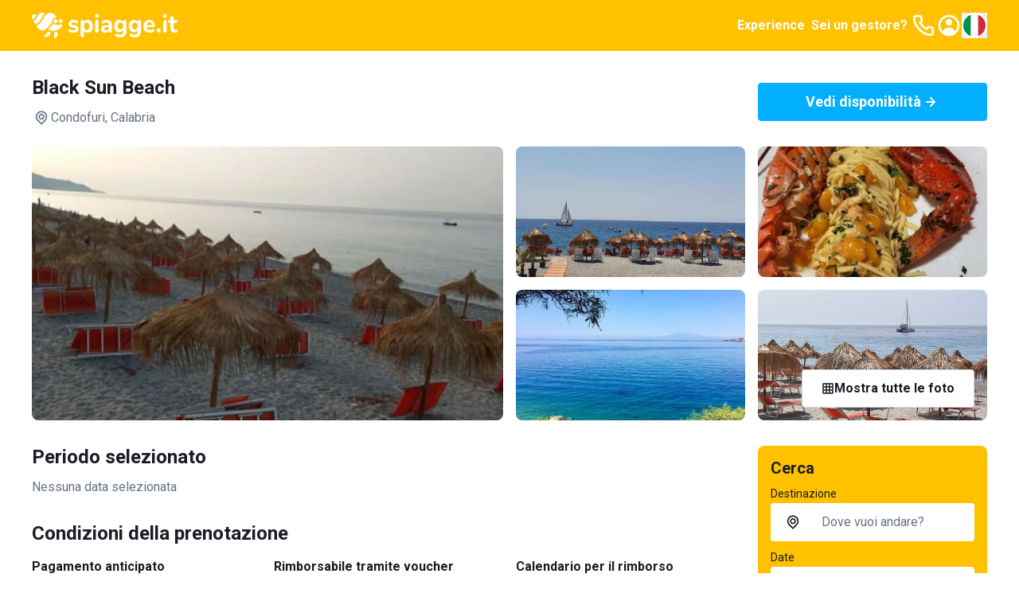

--- FILE ---
content_type: text/html; charset=utf-8
request_url: https://www.spiagge.it/stabilimenti-balneari/20283-black-sun-beach/
body_size: 46866
content:
<!DOCTYPE html><html lang="it" class="notranslate h-full" translate="no"><head><meta charSet="utf-8"/><meta name="viewport" content="width=device-width, initial-scale=1"/><link rel="preload" as="image" href="/_next/static/media/spiaggeit-logo.23a2d44a.svg" fetchPriority="high"/><link rel="preload" as="image" href="/_next/static/media/it.a33eed70.svg" fetchPriority="high"/><link rel="stylesheet" href="/_next/static/css/f80168f73e01a858.css" data-precedence="next"/><link rel="stylesheet" href="/_next/static/css/8a222d8169cbbc7a.css" data-precedence="next"/><link rel="stylesheet" href="/_next/static/css/42344e65ce4bef86.css" data-precedence="next"/><link rel="stylesheet" href="/_next/static/css/2409f0f7dcfdfef3.css" data-precedence="next"/><link rel="preload" as="script" fetchPriority="low" href="/_next/static/chunks/webpack-4f42d5c29596feb4.js"/><script src="/_next/static/chunks/52774a7f-95a9dea5ed44dfbd.js" async=""></script><script src="/_next/static/chunks/fd9d1056-1bef19e14ad7a26c.js" async=""></script><script src="/_next/static/chunks/4553-3b7f76d7e28f462f.js" async=""></script><script src="/_next/static/chunks/main-app-2ab862d6bc6e3eff.js" async=""></script><script src="/_next/static/chunks/6137-484305849281ec28.js" async=""></script><script src="/_next/static/chunks/2972-df016f286a02c28d.js" async=""></script><script src="/_next/static/chunks/5909-d985bd09c3e76fe3.js" async=""></script><script src="/_next/static/chunks/2346-9e60240177321b2d.js" async=""></script><script src="/_next/static/chunks/5106-2d37f7bc00ab2dbe.js" async=""></script><script src="/_next/static/chunks/5878-82468deb417b95d1.js" async=""></script><script src="/_next/static/chunks/4318-3724670e18bb446c.js" async=""></script><script src="/_next/static/chunks/813-bb2ab49b7e93dd30.js" async=""></script><script src="/_next/static/chunks/7379-a9eecdfe89a72521.js" async=""></script><script src="/_next/static/chunks/app/(site)/layout-a4e434547d268d65.js" async=""></script><script src="/_next/static/chunks/129-2e491d8692fbb5db.js" async=""></script><script src="/_next/static/chunks/app/layout-e4c6bdb1f5941f7e.js" async=""></script><script src="/_next/static/chunks/7529-5a0f44cb3b2fcb93.js" async=""></script><script src="/_next/static/chunks/6895-db3cec0397f90e1f.js" async=""></script><script src="/_next/static/chunks/app/global-error-05001f86fd05d67e.js" async=""></script><script src="/_next/static/chunks/4e6af11a-2fcb9ea43a5f6885.js" async=""></script><script src="/_next/static/chunks/412-a25ab276fd6844f0.js" async=""></script><script src="/_next/static/chunks/8446-edd0b8fe143743e7.js" async=""></script><script src="/_next/static/chunks/3616-586fbf06cd2c58a6.js" async=""></script><script src="/_next/static/chunks/3526-ecf2f871b1fcf956.js" async=""></script><script src="/_next/static/chunks/9521-7733b2351aaa3e72.js" async=""></script><script src="/_next/static/chunks/7725-255e3c991138b63b.js" async=""></script><script src="/_next/static/chunks/9428-02d59b29bc618604.js" async=""></script><script src="/_next/static/chunks/7681-ea65e2d1a349ec52.js" async=""></script><script src="/_next/static/chunks/app/(site)/stabilimenti-balneari/%5B%5B...slug%5D%5D/page-328f321855d4482f.js" async=""></script><link rel="preload" href="https://cs.iubenda.com/autoblocking/2117776.js" as="script"/><link rel="preload" href="//cdn.iubenda.com/cs/ccpa/stub.js" as="script"/><link rel="preload" href="//cdn.iubenda.com/cs/iubenda_cs.js" as="script"/><link rel="preload" href="https://www.googletagmanager.com/gtm.js?id=GTM-N2DKXM4" as="script"/><link rel="preload" href="https://www.google.com/recaptcha/api.js?render=explicit" as="script"/><link rel="preconnect" href="https://dev.visualwebsiteoptimizer.com"/><title>Black Sun Beach - Condofuri (RC) - prenotazione online | Spiagge.it</title><meta name="description" content="Il lido Black Sun Beach, situato sul lungomare di Condofuri Marina, è una rinomata località balneare calabrese famosa per il suo mare cristallino. Questo stabilimento è la meta ideale per chi desidera godersi il sole fino al tramonto, assaporare la cucina tradizionale locale e partecipare a concerti e spettacoli fino all&#x27;alba. È uno stabilimento balneare e disco club sulla spiaggia, attrezzato con lettini, sdraio e ombrelloni di paglia in stile hawaiano. Le ampie zone dedicate agli eventi musicali includono due aree bar, una spaziosa pista da ballo e privèe per sorseggiare cocktail e drink. Durante l&#x27;estate, lo staff organizza spettacoli, feste e party privati sotto le stelle. La spiaggia è caratterizzata da acqua blu, sabbia bianca e piccoli ciottoli, ed è facilmente accessibile anche alle persone disabili. Gli ospiti possono godere di docce calde e reti da beach volley per organizzare tornei tra amici. Non manca un ristorante affacciato sulla spiaggia, aperto a pranzo e cena, con un menù che offre pesce fresco, crostacei e specialità calabresi. Al bar, è possibile dissetarsi con bibite, succhi di frutta, aperitivi, colazioni e spuntini veloci.    Servizi    Noleggio lettini e sdraio  Ombrelloni di paglia in stile hawaiano  Due aree bar  Pista da ballo  Spaziosi privèe  Musica dal vivo  Spettacoli estivi e party privati  Accesso per disabili  Docce calde  Reti da beach volley  Ristorante con specialità locali  Bar con bevande e snack      Dove si trova Black Sun Beach  Il lido Black Sun Beach si trova sul lungomare di Condofuri Marina (RC), a soli 5 minuti di cammino dal centro della cittadina affacciata sul Mare Ionio. È situato in una zona verdeggiante, a pochi passi da supermercati, strutture ricettive e locali turistici.    Come raggiungere Black Sun Beach  Situato in Via Mare s.n.c., il lido dista 45 minuti di automobile da Reggio Calabria, cui è collegato tramite la E90 e la SS 106 Jonica. È possibile raggiungere Melito di Porto Salvo in 10 minuti e Bagnara Calabra in 1 ora percorrendo le stesse strade. La stazione ferroviaria di Condofuri-San Carlo si trova a soli 3 minuti in auto e 10 minuti a piedi."/><meta name="robots" content="index, follow, notranslate"/><link rel="canonical" href="https://www.spiagge.it/stabilimenti-balneari/20283-black-sun-beach/"/><meta property="og:title" content="Black Sun Beach - Condofuri (RC) - prenotazione online | Spiagge.it"/><meta property="og:description" content="Il lido Black Sun Beach, situato sul lungomare di Condofuri Marina, è una rinomata località balneare calabrese famosa per il suo mare cristallino. Questo stabilimento è la meta ideale per chi desidera godersi il sole fino al tramonto, assaporare la cucina tradizionale locale e partecipare a concerti e spettacoli fino all&#x27;alba. È uno stabilimento balneare e disco club sulla spiaggia, attrezzato con lettini, sdraio e ombrelloni di paglia in stile hawaiano. Le ampie zone dedicate agli eventi musicali includono due aree bar, una spaziosa pista da ballo e privèe per sorseggiare cocktail e drink. Durante l&#x27;estate, lo staff organizza spettacoli, feste e party privati sotto le stelle. La spiaggia è caratterizzata da acqua blu, sabbia bianca e piccoli ciottoli, ed è facilmente accessibile anche alle persone disabili. Gli ospiti possono godere di docce calde e reti da beach volley per organizzare tornei tra amici. Non manca un ristorante affacciato sulla spiaggia, aperto a pranzo e cena, con un menù che offre pesce fresco, crostacei e specialità calabresi. Al bar, è possibile dissetarsi con bibite, succhi di frutta, aperitivi, colazioni e spuntini veloci.    Servizi    Noleggio lettini e sdraio  Ombrelloni di paglia in stile hawaiano  Due aree bar  Pista da ballo  Spaziosi privèe  Musica dal vivo  Spettacoli estivi e party privati  Accesso per disabili  Docce calde  Reti da beach volley  Ristorante con specialità locali  Bar con bevande e snack      Dove si trova Black Sun Beach  Il lido Black Sun Beach si trova sul lungomare di Condofuri Marina (RC), a soli 5 minuti di cammino dal centro della cittadina affacciata sul Mare Ionio. È situato in una zona verdeggiante, a pochi passi da supermercati, strutture ricettive e locali turistici.    Come raggiungere Black Sun Beach  Situato in Via Mare s.n.c., il lido dista 45 minuti di automobile da Reggio Calabria, cui è collegato tramite la E90 e la SS 106 Jonica. È possibile raggiungere Melito di Porto Salvo in 10 minuti e Bagnara Calabra in 1 ora percorrendo le stesse strade. La stazione ferroviaria di Condofuri-San Carlo si trova a soli 3 minuti in auto e 10 minuti a piedi."/><meta property="og:url" content="https://www.spiagge.it/"/><meta property="og:site_name" content="Spiagge.it"/><meta name="twitter:card" content="summary"/><meta name="twitter:site" content="@spiaggeit"/><meta name="twitter:title" content="Black Sun Beach - Condofuri (RC) - prenotazione online | Spiagge.it"/><meta name="twitter:description" content="Il lido Black Sun Beach, situato sul lungomare di Condofuri Marina, è una rinomata località balneare calabrese famosa per il suo mare cristallino. Questo stabilimento è la meta ideale per chi desidera godersi il sole fino al tramonto, assaporare la cucina tradizionale locale e partecipare a concerti e spettacoli fino all&#x27;alba. È uno stabilimento balneare e disco club sulla spiaggia, attrezzato con lettini, sdraio e ombrelloni di paglia in stile hawaiano. Le ampie zone dedicate agli eventi musicali includono due aree bar, una spaziosa pista da ballo e privèe per sorseggiare cocktail e drink. Durante l&#x27;estate, lo staff organizza spettacoli, feste e party privati sotto le stelle. La spiaggia è caratterizzata da acqua blu, sabbia bianca e piccoli ciottoli, ed è facilmente accessibile anche alle persone disabili. Gli ospiti possono godere di docce calde e reti da beach volley per organizzare tornei tra amici. Non manca un ristorante affacciato sulla spiaggia, aperto a pranzo e cena, con un menù che offre pesce fresco, crostacei e specialità calabresi. Al bar, è possibile dissetarsi con bibite, succhi di frutta, aperitivi, colazioni e spuntini veloci.    Servizi    Noleggio lettini e sdraio  Ombrelloni di paglia in stile hawaiano  Due aree bar  Pista da ballo  Spaziosi privèe  Musica dal vivo  Spettacoli estivi e party privati  Accesso per disabili  Docce calde  Reti da beach volley  Ristorante con specialità locali  Bar con bevande e snack      Dove si trova Black Sun Beach  Il lido Black Sun Beach si trova sul lungomare di Condofuri Marina (RC), a soli 5 minuti di cammino dal centro della cittadina affacciata sul Mare Ionio. È situato in una zona verdeggiante, a pochi passi da supermercati, strutture ricettive e locali turistici.    Come raggiungere Black Sun Beach  Situato in Via Mare s.n.c., il lido dista 45 minuti di automobile da Reggio Calabria, cui è collegato tramite la E90 e la SS 106 Jonica. È possibile raggiungere Melito di Porto Salvo in 10 minuti e Bagnara Calabra in 1 ora percorrendo le stesse strade. La stazione ferroviaria di Condofuri-San Carlo si trova a soli 3 minuti in auto e 10 minuti a piedi."/><link rel="icon" href="/favicon.ico" type="image/x-icon" sizes="152x152"/><link rel="icon" href="/icon1.png?bf761d9d8b956ffd" type="image/png" sizes="196x196"/><link rel="icon" href="/icon2.png?f81fd5b768ce1dc1" type="image/png" sizes="128x128"/><link rel="icon" href="/icon3.png?05e6ee0592582d95" type="image/png" sizes="96x96"/><link rel="icon" href="/icon4.png?5389da67edfc9a96" type="image/png" sizes="32x32"/><link rel="icon" href="/icon5.png?0b6f260f6de242e2" type="image/png" sizes="16x16"/><link rel="apple-touch-icon" href="/apple-icon1.png?058b25d6d51ece1f" type="image/png" sizes="152x152"/><link rel="apple-touch-icon" href="/apple-icon2.png?71afd33a2473e42d" type="image/png" sizes="144x144"/><link rel="apple-touch-icon" href="/apple-icon3.png?2cbfb04843832de3" type="image/png" sizes="120x120"/><link rel="apple-touch-icon" href="/apple-icon4.png?c697111fba09033d" type="image/png" sizes="114x114"/><link rel="apple-touch-icon" href="/apple-icon5.png?e7b25f34134cb852" type="image/png" sizes="76x76"/><link rel="apple-touch-icon" href="/apple-icon6.png?4baef86fe332c7e3" type="image/png" sizes="72x72"/><link rel="apple-touch-icon" href="/apple-icon7.png?86da0592c8bcbbc5" type="image/png" sizes="60x60"/><link rel="apple-touch-icon" href="/apple-icon8.png?ecf9ab2b135e270c" type="image/png" sizes="57x57"/><meta name="next-size-adjust"/><script type="text/javascript" id="vwoCode">window._vwo_code||(function(){var account_id=795538,version=2.1,settings_tolerance=2000,hide_element='body',hide_element_style='opacity:0 !important;filter:alpha(opacity=0) !important;background:none !important',f=false,w=window,d=document,v=d.querySelector('#vwoCode'),cK='_vwo_'+account_id+'_settings',cc={};try{var c=JSON.parse(localStorage.getItem('_vwo_'+account_id+'_config'));cc=c&&typeof c==='object'?c:{}}catch(e){}var stT=cc.stT==='session'?w.sessionStorage:w.localStorage;code={nonce:v&&v.nonce,use_existing_jquery:function(){return typeof use_existing_jquery!=='undefined'?use_existing_jquery:undefined},library_tolerance:function(){return typeof library_tolerance!=='undefined'?library_tolerance:undefined},settings_tolerance:function(){return cc.sT||settings_tolerance},hide_element_style:function(){return'{'+(cc.hES||hide_element_style)+'}'},hide_element:function(){if(performance.getEntriesByName('first-contentful-paint')[0]){return''}return typeof cc.hE==='string'?cc.hE:hide_element},getVersion:function(){return version},finish:function(e){if(!f){f=true;var t=d.getElementById('_vis_opt_path_hides');if(t)t.parentNode.removeChild(t);if(e)(new Image).src='https://dev.visualwebsiteoptimizer.com/ee.gif?a='+account_id+e}},finished:function(){return f},addScript:function(e){var t=d.createElement('script');t.type='text/javascript';if(e.src){t.src=e.src}else{t.text=e.text}v&&t.setAttribute('nonce',v.nonce);d.getElementsByTagName('head')[0].appendChild(t)},load:function(e,t){var n=this.getSettings(),i=d.createElement('script'),r=this;t=t||{};if(n){i.textContent=n;d.getElementsByTagName('head')[0].appendChild(i);if(!w.VWO||VWO.caE){stT.removeItem(cK);r.load(e)}}else{var o=new XMLHttpRequest;o.open('GET',e,true);o.withCredentials=!t.dSC;o.responseType=t.responseType||'text';o.onload=function(){if(t.onloadCb){return t.onloadCb(o,e)}if(o.status===200||o.status===304){w._vwo_code.addScript({text:o.responseText})}else{w._vwo_code.finish('&e=loading_failure:'+e)}};o.onerror=function(){if(t.onerrorCb){return t.onerrorCb(e)}w._vwo_code.finish('&e=loading_failure:'+e)};o.send()}},getSettings:function(){try{var e=stT.getItem(cK);if(!e){return}e=JSON.parse(e);if(Date.now()>e.e){stT.removeItem(cK);return}return e.s}catch(e){return}},init:function(){if(d.URL.indexOf('__vwo_disable__')>-1)return;var e=this.settings_tolerance();w._vwo_settings_timer=setTimeout(function(){w._vwo_code.finish();stT.removeItem(cK)},e);var t;if(this.hide_element()!=='body'){t=d.createElement('style');var n=this.hide_element(),i=n?n+this.hide_element_style():'',r=d.getElementsByTagName('head')[0];t.setAttribute('id','_vis_opt_path_hides');v&&t.setAttribute('nonce',v.nonce);t.setAttribute('type','text/css');if(t.styleSheet)t.styleSheet.cssText=i;else t.appendChild(d.createTextNode(i));r.appendChild(t)}else{t=d.getElementsByTagName('head')[0];var i=d.createElement('div');i.style.cssText='z-index:2147483647!important;position:fixed!important;left:0!important;top:0!important;width:100%!important;height:100%!important;background:white!important;';i.setAttribute('id','_vis_opt_path_hides');i.classList.add('_vis_hide_layer');t.parentNode.insertBefore(i,t.nextSibling)}var o=window._vis_opt_url||d.URL,s='https://dev.visualwebsiteoptimizer.com/j.php?a='+account_id+'&u='+encodeURIComponent(o)+'&vn='+version;if(w.location.search.indexOf('_vwo_xhr')!==-1){this.addScript({src:s})}else{this.load(s+'&x=true')}}};w._vwo_code=code;code.init()})();(function(){var i=window;function t(){if(i._vwo_code){var e=t.hidingStyle=document.getElementById('_vis_opt_path_hides')||t.hidingStyle;if(!i._vwo_code.finished()&&!_vwo_code.libExecuted&&(!i.VWO||!VWO.dNR)){if(!document.getElementById('_vis_opt_path_hides')){document.getElementsByTagName('head')[0].appendChild(e)}requestAnimationFrame(t)}}}t()});</script><script src="/_next/static/chunks/polyfills-42372ed130431b0a.js" noModule=""></script></head><body class="min-h-full bg-white font-sans text-base text-primary antialiased __variable_0cb770"><header class="fixed inset-x-0 top-0 z-300 h-16 bg-yellow-200 py-4 text-primary-inverted"><nav class="container flex items-center justify-between gap-4"><a class="shrink-0" href="https://www.spiagge.it/"><img alt="Logo Spiagge.it" fetchPriority="high" width="182" height="32" decoding="async" data-nimg="1" class="h-8 w-auto" style="color:transparent" src="/_next/static/media/spiaggeit-logo.23a2d44a.svg"/></a><div class="flex items-center gap-4"><a href="https://experiences.spiagge.it/it?aid=Spiagge-Affiliate" class="hidden p-1 font-bold lg:block" target="_blank">Experience</a><a href="https://www.spiagge.it/gestionale-spiaggia/" target="_blank" class="hidden p-1 font-bold lg:block">Sei un gestore?</a><a href="tel:+390541772375" class="hidden lg:block"><svg xmlns="http://www.w3.org/2000/svg" width="24" height="24" fill="none" viewBox="0 0 24 24" class="size-8"><path fill="currentColor" d="M19.44 13c-.22 0-.45-.07-.67-.12a9.443 9.443 0 0 1-1.31-.39 2 2 0 0 0-2.48 1l-.22.45a12.18 12.18 0 0 1-2.66-2 12.18 12.18 0 0 1-2-2.66l.42-.28a2 2 0 0 0 1-2.48 10.32 10.32 0 0 1-.39-1.31c-.05-.22-.09-.45-.12-.68a3 3 0 0 0-3-2.49h-3a3 3 0 0 0-3 3.41 19 19 0 0 0 16.52 16.46h.38a3 3 0 0 0 2.741-1.778 3 3 0 0 0 .259-1.232v-3a3 3 0 0 0-2.47-2.9m.5 6a1 1 0 0 1-.723.962 1.05 1.05 0 0 1-.437.038A17 17 0 0 1 4.07 5.22a1.09 1.09 0 0 1 .25-.82 1 1 0 0 1 .75-.34h3a1 1 0 0 1 1 .79c.04.273.09.543.15.81.116.527.27 1.045.46 1.55l-1.4.65a1 1 0 0 0-.49 1.33 14.49 14.49 0 0 0 7 7 1 1 0 0 0 .76 0 1.002 1.002 0 0 0 .57-.52l.62-1.4c.517.185 1.045.338 1.58.46.267.06.537.11.81.15a1 1 0 0 1 .79 1z"></path></svg></a><a href="https://www.spiagge.it/login/?cb=profilo"><svg xmlns="http://www.w3.org/2000/svg" width="24" height="24" fill="currentColor" viewBox="0 0 24 24" class="size-8"><path d="M12 12a3 3 0 1 0 0-6 3 3 0 0 0 0 6"></path><path fill-rule="evenodd" d="M18.487 19.611A9.978 9.978 0 0 0 22 12c0-5.523-4.477-10-10-10S2 6.477 2 12a9.978 9.978 0 0 0 3.513 7.611A9.96 9.96 0 0 0 12 22c2.475 0 4.74-.9 6.487-2.389m-.657-2.267A7.592 7.592 0 0 0 20 12a8 8 0 1 0-13.875 5.43C7.168 15.402 9.406 14 12 14c2.557 0 4.769 1.363 5.83 3.344" clip-rule="evenodd"></path></svg></a><button type="button" class="hidden lg:block" aria-label="Seleziona la lingua" id="radix-:R5i6fkq:" aria-haspopup="menu" aria-expanded="false" data-state="closed"><img alt="Italiano" fetchPriority="high" width="32" height="32" decoding="async" data-nimg="1" class="h-8 w-8 rounded-circle border-2 border-white shrink-0" style="color:transparent" src="/_next/static/media/it.a33eed70.svg"/></button><button type="button" aria-haspopup="dialog" aria-expanded="false" aria-controls="radix-:R6i6fkq:" data-state="closed" class="flex size-8 items-center justify-center lg:hidden"><svg xmlns="http://www.w3.org/2000/svg" width="24" height="24" fill="currentColor" viewBox="0 0 24 24" class="size-8"><path d="M3 8h18a1 1 0 1 0 0-2H3a1 1 0 0 0 0 2m18 8H3a1 1 0 0 0 0 2h18a1 1 0 0 0 0-2m0-5H3a1 1 0 0 0 0 2h18a1 1 0 0 0 0-2"></path></svg></button></div></nav></header><div id="header-offset" class="h-16"></div><main id="app"><div class="sticky top-16 z-200 bg-white py-4 transition-all lg:pb-6 lg:pt-8"><div class="container lg:grid lg:grid-cols-4 lg:items-center lg:gap-4"><div class="col-span-3"><h1 class="mb-3 text-lg font-bold transition-all lg:text-xl">Black Sun Beach</h1><div class="flex items-center gap-1 text-secondary"><svg xmlns="http://www.w3.org/2000/svg" width="25" height="24" fill="currentColor" viewBox="0 0 25 24" class="size-6 shrink-0"><path d="M17.811 5.23A7.45 7.45 0 0 0 12.505 3c-1.99 0-3.9.802-5.307 2.23A7.67 7.67 0 0 0 5 10.614c0 2.019.79 3.955 2.198 5.383l4.661 4.738a.884.884 0 0 0 .628.265.874.874 0 0 0 .628-.265l4.696-4.783A7.638 7.638 0 0 0 20 10.592c0-2.012-.787-3.94-2.189-5.362m-1.265 9.44-4.041 4.118-4.042-4.119A5.823 5.823 0 0 1 6.9 11.701a5.874 5.874 0 0 1 .326-3.348 5.78 5.78 0 0 1 2.104-2.6 5.655 5.655 0 0 1 3.174-.977c1.13 0 2.234.34 3.173.977a5.779 5.779 0 0 1 2.105 2.6 5.874 5.874 0 0 1 .326 3.348 5.823 5.823 0 0 1-1.563 2.968M9.851 7.858a3.905 3.905 0 0 0-1.115 2.737c0 1.025.401 2.01 1.115 2.736.53.54 1.206.907 1.942 1.058a3.76 3.76 0 0 0 2.195-.209 3.823 3.823 0 0 0 1.713-1.407c.422-.63.652-1.372.66-2.134a3.853 3.853 0 0 0-.284-1.482 3.808 3.808 0 0 0-.83-1.254 3.801 3.801 0 0 0-1.23-.853 3.756 3.756 0 0 0-4.166.808m4.148 4.2a2.038 2.038 0 0 1-2.604.277 2.088 2.088 0 0 1-.833-1.13 2.12 2.12 0 0 1 .063-1.41 2.08 2.08 0 0 1 .932-1.047c.42-.23.907-.303 1.376-.209.468.095.89.351 1.192.726.303.375.468.845.467 1.33a2.104 2.104 0 0 1-.637 1.462z"></path></svg>Condofuri<!-- -->, Calabria</div></div><div class="col-span-1"><button class="select-none items-center justify-center gap-2 whitespace-nowrap rounded-sm border px-6 py-[calc(0.75rem_-_1px)] text-center align-middle font-bold transition-colors focus-visible:outline-none focus-visible:ring-1 disabled:pointer-events-none disabled:opacity-20 border-blue-300 bg-blue-300 text-primary-inverted hover:border-blue-500 hover:bg-blue-500 w-full text-[1.125rem] leading-6 hidden lg:flex" type="button" aria-haspopup="dialog" aria-expanded="false" aria-controls="radix-:Rkkvfeafkq:" data-state="closed">Vedi disponibilità<svg xmlns="http://www.w3.org/2000/svg" width="24" height="24" fill="currentColor" viewBox="0 0 24 24" class="size-6 shrink-0"><path d="M17.92 11.62a1.001 1.001 0 0 0-.21-.33l-5-5a1.003 1.003 0 1 0-1.42 1.42l3.3 3.29H7a1 1 0 0 0 0 2h7.59l-3.3 3.29a1.002 1.002 0 0 0 .325 1.639 1 1 0 0 0 1.095-.219l5-5a1 1 0 0 0 .21-.33 1 1 0 0 0 0-.76"></path></svg></button></div></div></div><div class="container"><div class="relative"><div class="-mx-4 border-b lg:hidden"><div class="swiper h-full"><div class="swiper-wrapper"><div class="swiper-slide"><button class="relative block h-full w-full before:block before:pt-[56.25%]"><picture><source srcSet="https://img.spiagge.it/images/site/msm/black-sun-beach-68513c983272e.webp" type="image/webp" media="(min-width: 992px)"/><source srcSet="https://img.spiagge.it/images/site/sm/black-sun-beach-68513c983272e.webp" type="image/webp"/><img width="592" height="333" src="https://img.spiagge.it/images/site/msm/black-sun-beach-68513c983272e.jpg" class="absolute inset-0 h-full w-full object-cover" alt="Black Sun Beach" srcSet="https://img.spiagge.it/images/site/msm/black-sun-beach-68513c983272e.jpg 800w, https://img.spiagge.it/images/site/sm/black-sun-beach-68513c983272e.jpg 400w" sizes="(min-width: 992px) 768px, 100vw" loading="lazy"/></picture></button></div><div class="swiper-slide"><button class="relative block h-full w-full before:block before:pt-[56.25%]"><picture><source srcSet="https://img.spiagge.it/images/site/msm/black-sun-beach-68513c986485e.webp" type="image/webp" media="(min-width: 992px)"/><source srcSet="https://img.spiagge.it/images/site/sm/black-sun-beach-68513c986485e.webp" type="image/webp"/><img width="592" height="333" src="https://img.spiagge.it/images/site/msm/black-sun-beach-68513c986485e.jpg" class="absolute inset-0 h-full w-full object-cover" alt="Black Sun Beach" srcSet="https://img.spiagge.it/images/site/msm/black-sun-beach-68513c986485e.jpg 800w, https://img.spiagge.it/images/site/sm/black-sun-beach-68513c986485e.jpg 400w" sizes="(min-width: 992px) 768px, 100vw" loading="lazy"/></picture></button></div><div class="swiper-slide"><button class="relative block h-full w-full before:block before:pt-[56.25%]"><picture><source srcSet="https://img.spiagge.it/images/site/msm/black-sun-beach-68513c98833d4.webp" type="image/webp" media="(min-width: 992px)"/><source srcSet="https://img.spiagge.it/images/site/sm/black-sun-beach-68513c98833d4.webp" type="image/webp"/><img width="592" height="333" src="https://img.spiagge.it/images/site/msm/black-sun-beach-68513c98833d4.jpg" class="absolute inset-0 h-full w-full object-cover" alt="Black Sun Beach" srcSet="https://img.spiagge.it/images/site/msm/black-sun-beach-68513c98833d4.jpg 800w, https://img.spiagge.it/images/site/sm/black-sun-beach-68513c98833d4.jpg 400w" sizes="(min-width: 992px) 768px, 100vw" loading="lazy"/></picture></button></div><div class="swiper-slide"><button class="relative block h-full w-full before:block before:pt-[56.25%]"><picture><source srcSet="https://img.spiagge.it/images/site/msm/black-sun-beach-68513c989be71.webp" type="image/webp" media="(min-width: 992px)"/><source srcSet="https://img.spiagge.it/images/site/sm/black-sun-beach-68513c989be71.webp" type="image/webp"/><img width="592" height="333" src="https://img.spiagge.it/images/site/msm/black-sun-beach-68513c989be71.jpg" class="absolute inset-0 h-full w-full object-cover" alt="Black Sun Beach" srcSet="https://img.spiagge.it/images/site/msm/black-sun-beach-68513c989be71.jpg 800w, https://img.spiagge.it/images/site/sm/black-sun-beach-68513c989be71.jpg 400w" sizes="(min-width: 992px) 768px, 100vw" loading="lazy"/></picture></button></div><div class="swiper-slide"><button class="relative block h-full w-full before:block before:pt-[56.25%]"><picture><source srcSet="https://img.spiagge.it/images/site/msm/black-sun-beach-68513c98a5999.webp" type="image/webp" media="(min-width: 992px)"/><source srcSet="https://img.spiagge.it/images/site/sm/black-sun-beach-68513c98a5999.webp" type="image/webp"/><img width="592" height="333" src="https://img.spiagge.it/images/site/msm/black-sun-beach-68513c98a5999.jpg" class="absolute inset-0 h-full w-full object-cover" alt="Black Sun Beach" srcSet="https://img.spiagge.it/images/site/msm/black-sun-beach-68513c98a5999.jpg 800w, https://img.spiagge.it/images/site/sm/black-sun-beach-68513c98a5999.jpg 400w" sizes="(min-width: 992px) 768px, 100vw" loading="lazy"/></picture></button></div></div><div class="swiper-pagination"></div><div class="swiper-button-prev"><svg width="16" height="16" viewBox="0 0 16 16" fill="currentColor" xmlns="http://www.w3.org/2000/svg"><path d="M4.77273 8.71642L9.95455 13.7313C10.3182 14.0896 10.8636 14.0896 11.2273 13.7313C11.5909 13.3731 11.5909 12.8358 11.2273 12.4776L6.77273 8L11.2273 3.52239C11.5909 3.16418 11.5909 2.62687 11.2273 2.26866C11.0455 2.08955 10.8636 2 10.5909 2C10.3182 2 10.1364 2.08955 9.95455 2.26866L4.77273 7.28358C4.40909 7.73134 4.40909 8.26866 4.77273 8.71642C4.77273 8.62687 4.77273 8.62687 4.77273 8.71642Z"></path></svg></div><div class="swiper-button-next"><svg width="16" height="16" viewBox="0 0 16 16" fill="currentColor" xmlns="http://www.w3.org/2000/svg"><path d="M11.2071 7.33822L6.05674 2.26557C5.97214 2.18142 5.8715 2.11463 5.76062 2.06905C5.64973 2.02347 5.5308 2 5.41067 2C5.29055 2 5.17161 2.02347 5.06073 2.06905C4.94984 2.11463 4.8492 2.18142 4.76461 2.26557C4.59513 2.43379 4.5 2.66134 4.5 2.89853C4.5 3.13572 4.59513 3.36327 4.76461 3.53149L9.26886 8.02056L4.76461 12.4647C4.59513 12.633 4.5 12.8605 4.5 13.0977C4.5 13.3349 4.59513 13.5624 4.76461 13.7307C4.84888 13.8155 4.94938 13.883 5.06028 13.9292C5.17118 13.9754 5.29028 13.9995 5.41067 14C5.53106 13.9995 5.65016 13.9754 5.76106 13.9292C5.87196 13.883 5.97246 13.8155 6.05674 13.7307L11.2071 8.65801C11.2994 8.57393 11.3731 8.4719 11.4236 8.35832C11.474 8.24475 11.5 8.1221 11.5 7.99811C11.5 7.87412 11.474 7.75148 11.4236 7.63791C11.3731 7.52433 11.2994 7.42229 11.2071 7.33822Z"></path></svg></div></div></div><div class="hidden h-[21.5rem] grid-cols-4 grid-rows-2 gap-4 lg:grid"><button class="col-span-2 row-span-full block overflow-hidden rounded"><picture><source srcSet="https://img.spiagge.it/images/site/msm/black-sun-beach-68513c983272e.webp" type="image/webp" media="(min-width: 992px)"/><source srcSet="https://img.spiagge.it/images/site/lg/black-sun-beach-68513c983272e.webp" type="image/webp"/><img width="333" height="592" src="https://img.spiagge.it/images/site/msm/black-sun-beach-68513c983272e.jpg" class="h-full w-full object-cover" alt="Black Sun Beach" srcSet="https://img.spiagge.it/images/site/msm/black-sun-beach-68513c983272e.jpg 800w, https://img.spiagge.it/images/site/lg/black-sun-beach-68513c983272e.jpg 1200w" sizes="(min-width: 992px) 288px, 100vw" loading="lazy"/></picture></button><button class="col-span-1 row-span-1 block overflow-hidden rounded"><picture><source srcSet="https://img.spiagge.it/images/site/msm/black-sun-beach-68513c986485e.webp" type="image/webp" media="(min-width: 992px)"/><source srcSet="https://img.spiagge.it/images/site/md/black-sun-beach-68513c986485e.webp" type="image/webp"/><img width="333" height="592" src="https://img.spiagge.it/images/site/msm/black-sun-beach-68513c986485e.jpg" class="h-full w-full object-cover" alt="Black Sun Beach" srcSet="https://img.spiagge.it/images/site/msm/black-sun-beach-68513c986485e.jpg 800w, https://img.spiagge.it/images/site/md/black-sun-beach-68513c986485e.jpg 600w" sizes="(min-width: 992px) 288px, 100vw" loading="lazy"/></picture></button><button class="col-span-1 row-span-1 block overflow-hidden rounded"><picture><source srcSet="https://img.spiagge.it/images/site/msm/black-sun-beach-68513c98833d4.webp" type="image/webp" media="(min-width: 992px)"/><source srcSet="https://img.spiagge.it/images/site/md/black-sun-beach-68513c98833d4.webp" type="image/webp"/><img width="333" height="592" src="https://img.spiagge.it/images/site/msm/black-sun-beach-68513c98833d4.jpg" class="h-full w-full object-cover" alt="Black Sun Beach" srcSet="https://img.spiagge.it/images/site/msm/black-sun-beach-68513c98833d4.jpg 800w, https://img.spiagge.it/images/site/md/black-sun-beach-68513c98833d4.jpg 600w" sizes="(min-width: 992px) 288px, 100vw" loading="lazy"/></picture></button><button class="col-span-1 row-span-1 block overflow-hidden rounded"><picture><source srcSet="https://img.spiagge.it/images/site/msm/black-sun-beach-68513c989be71.webp" type="image/webp" media="(min-width: 992px)"/><source srcSet="https://img.spiagge.it/images/site/md/black-sun-beach-68513c989be71.webp" type="image/webp"/><img width="333" height="592" src="https://img.spiagge.it/images/site/msm/black-sun-beach-68513c989be71.jpg" class="h-full w-full object-cover" alt="Black Sun Beach" srcSet="https://img.spiagge.it/images/site/msm/black-sun-beach-68513c989be71.jpg 800w, https://img.spiagge.it/images/site/md/black-sun-beach-68513c989be71.jpg 600w" sizes="(min-width: 992px) 288px, 100vw" loading="lazy"/></picture></button><button class="col-span-1 row-span-1 block overflow-hidden rounded"><picture><source srcSet="https://img.spiagge.it/images/site/msm/black-sun-beach-68513c98a5999.webp" type="image/webp" media="(min-width: 992px)"/><source srcSet="https://img.spiagge.it/images/site/md/black-sun-beach-68513c98a5999.webp" type="image/webp"/><img width="333" height="592" src="https://img.spiagge.it/images/site/msm/black-sun-beach-68513c98a5999.jpg" class="h-full w-full object-cover" alt="Black Sun Beach" srcSet="https://img.spiagge.it/images/site/msm/black-sun-beach-68513c98a5999.jpg 800w, https://img.spiagge.it/images/site/md/black-sun-beach-68513c98a5999.jpg 600w" sizes="(min-width: 992px) 288px, 100vw" loading="lazy"/></picture></button></div><button class="absolute bottom-4 right-4 z-10 flex min-h-[1.75rem] min-w-[2.75rem] select-none items-center justify-center gap-1 rounded-sm bg-gray-700 px-2 py-1 text-sm leading-tight text-primary-inverted transition-colors focus-visible:outline-none lg:hidden"><svg xmlns="http://www.w3.org/2000/svg" width="24" height="24" fill="currentColor" viewBox="0 0 24 24" class="size-4 shrink-0"><path d="M19 2H5a3 3 0 0 0-3 3v14a3 3 0 0 0 3 3h14c.165-.002.328-.019.49-.05l.3-.07H19.91l.37-.14.13-.07c.1-.06.21-.11.31-.18a3.78 3.78 0 0 0 .38-.32l.07-.09c.098-.1.188-.206.27-.32l.09-.13c.07-.111.13-.228.18-.35.027-.048.05-.098.07-.15.05-.12.08-.25.12-.38v-.15c.057-.195.09-.397.1-.6V5a3 3 0 0 0-3-3M5 20a1 1 0 0 1-1-1v-4.31l3.29-3.3a1 1 0 0 1 1.42 0l8.6 8.61zm15-1a1 1 0 0 1-.07.36c-.023.049-.05.096-.08.14a.948.948 0 0 1-.09.12l-5.35-5.35.88-.88a1.002 1.002 0 0 1 1.42 0l3.29 3.3zm0-5.14L18.12 12a3.08 3.08 0 0 0-4.24 0l-.88.88L10.12 10a3.08 3.08 0 0 0-4.24 0L4 11.86V5a1 1 0 0 1 1-1h14a1 1 0 0 1 1 1z"></path></svg><span>7</span></button><button class="absolute bottom-4 right-4 z-10 hidden min-h-[3rem] select-none items-center justify-center gap-2 whitespace-nowrap rounded-sm border bg-white px-6 py-3 text-base font-bold leading-tight text-primary transition-colors focus-visible:outline-none lg:flex"><svg xmlns="http://www.w3.org/2000/svg" width="24" height="24" fill="currentColor" viewBox="0 0 24 24" class="size-4 shrink-0"><path d="M21 2H3a1 1 0 0 0-1 1v18a1 1 0 0 0 1 1h18a1 1 0 0 0 1-1V3a1 1 0 0 0-1-1M8 20H4v-4h4zm0-6H4v-4h4zm0-6H4V4h4zm6 12h-4v-4h4zm0-6h-4v-4h4zm0-6h-4V4h4zm6 12h-4v-4h4zm0-6h-4v-4h4zm0-6h-4V4h4z"></path></svg><span>Mostra tutte le foto</span></button></div><div class="lg:grid lg:grid-cols-4 lg:gap-4 lg:py-8"><div class="-mx-4 space-y-1.5 bg-gray-25 pt-1.5 lg:col-span-3 lg:mx-0 lg:space-y-8 lg:bg-white lg:pt-0"><section class="border-y bg-white p-4 lg:border-y-0 lg:p-0"><h2 class="mb-3 flex items-center gap-2 font-bold lg:text-xl"><svg xmlns="http://www.w3.org/2000/svg" width="24" height="24" fill="currentColor" viewBox="0 0 24 24" class="size-6 shrink-0 lg:hidden"><path d="M12 19a1 1 0 1 0 0-2 1 1 0 0 0 0 2m5 0a1 1 0 1 0 0-2 1 1 0 0 0 0 2m0-4a1 1 0 1 0 0-2 1 1 0 0 0 0 2m-5 0a1 1 0 1 0 0-2 1 1 0 0 0 0 2m7-12h-1V2a1 1 0 0 0-2 0v1H8V2a1 1 0 0 0-2 0v1H5a3 3 0 0 0-3 3v14a3 3 0 0 0 3 3h14a3 3 0 0 0 3-3V6a3 3 0 0 0-3-3m1 17a1 1 0 0 1-1 1H5a1 1 0 0 1-1-1v-9h16zm0-11H4V6a1 1 0 0 1 1-1h1v1a1 1 0 0 0 2 0V5h8v1a1 1 0 0 0 2 0V5h1a1 1 0 0 1 1 1zM7 15a1 1 0 1 0 0-2 1 1 0 0 0 0 2m0 4a1 1 0 1 0 0-2 1 1 0 0 0 0 2"></path></svg>Periodo selezionato</h2><div class="lg:flex lg:gap-6"><div class="text-secondary">Nessuna data selezionata</div></div></section><section class="border-y bg-white p-4 lg:border-y-0 lg:p-0 flex items-center justify-between md:hidden"><div class="flex items-start gap-2"><svg xmlns="http://www.w3.org/2000/svg" width="24" height="24" fill="currentColor" viewBox="0 0 24 24" class="size-6 shrink-0 text-secondary"><path d="M12 7a1 1 0 0 0-1 1v4a1 1 0 0 0 2 0V8a1 1 0 0 0-1-1m.92 8.62a.758.758 0 0 0-.09-.18l-.12-.15a.999.999 0 0 0-1.09-.21 1.15 1.15 0 0 0-.33.21A1 1 0 0 0 11 16c.002.13.029.26.08.38a.9.9 0 0 0 .54.54.94.94 0 0 0 .76 0 .9.9 0 0 0 .54-.54c.051-.12.078-.25.08-.38a1.362 1.362 0 0 0 0-.2.639.639 0 0 0-.08-.18M12 2a10 10 0 1 0 0 20 10 10 0 0 0 0-20m0 18a8 8 0 1 1 0-16.001A8 8 0 0 1 12 20"></path></svg><div class="space-y-2"><h2 class="font-bold">Condizioni della prenotazione</h2><div>Rimborsabile tramite voucher presso Black Sun Beach entro 2 giorni dall&#x27;inizio della prenotazione</div><button class="flex items-center gap-2 border-none p-0 font-bold" type="button" aria-haspopup="dialog" aria-expanded="false" aria-controls="radix-:R73csvfeafkq:" data-state="closed">+ Più info</button></div></div></section><section class="border-y bg-white p-4 lg:border-y-0 lg:p-0 hidden md:block"><h2 class="mb-4 text-xl font-bold">Condizioni della prenotazione</h2><div class="hidden grid-cols-3 gap-4 md:grid"><div class="border-b border-b-gray-50 pb-4 last:border-0 last:pb-0 md:border-0 md:pb-0"><h3 class="mb-1 font-bold">Pagamento anticipato</h3><p class="text-secondary">L&#x27;importo totale della prenotazione viene addebitato al momento della prenotazione</p></div><div class="border-b border-b-gray-50 pb-4 last:border-0 last:pb-0 md:border-0 md:pb-0"><h3 class="mb-1 font-bold">Rimborsabile tramite voucher</h3><p class="text-secondary">In caso di cancellazione entro 2 giorni dall&#x27;arrivo riceverai un voucher da spendere per prenotare presso Black Sun Beach</p></div><div class="border-b border-b-gray-50 pb-4 last:border-0 last:pb-0 md:border-0 md:pb-0"><h3 class="mb-1 font-bold">Calendario per il rimborso</h3><p class="text-secondary">Per ottenere il rimborso tramite voucher devi cancellare entro 2 giorni dall&#x27;inizio della prenotazione</p></div></div></section><section class="border-y bg-white p-4 lg:border-y-0 lg:p-0"><h2 class="mb-4 flex items-center gap-2 font-bold md:text-xl"><svg xmlns="http://www.w3.org/2000/svg" width="24" height="24" fill="currentColor" viewBox="0 0 24 24" class="size-6 shrink-0 md:hidden"><path d="m14.72 8.79-4.29 4.3-1.65-1.65a1 1 0 1 0-1.41 1.41l2.35 2.36a1 1 0 0 0 1.41 0l5-5a1.002 1.002 0 1 0-1.41-1.42M12 2a10 10 0 1 0 0 20 10 10 0 0 0 0-20m0 18a8 8 0 1 1 0-16.001A8 8 0 0 1 12 20"></path></svg><span>Servizi disponibili</span></h2><div class="max-h-24 relative overflow-hidden transition-all duration-200 ease-in-out lg:max-h-none"><div class="reveal-content no-reveal space-y-4"><ul class="flex flex-wrap gap-2"><li class="flex max-w-full"><div class="inline-flex items-center gap-2 overflow-hidden rounded-sm bg-yellow-50 px-2 py-1 text-base text-primary"><span class="overflow-hidden text-ellipsis whitespace-nowrap">Spiaggia accessibile a disabili</span></div></li><li class="flex max-w-full"><div class="inline-flex items-center gap-2 overflow-hidden rounded-sm bg-yellow-50 px-2 py-1 text-base text-primary"><span class="overflow-hidden text-ellipsis whitespace-nowrap">Accesso animali</span></div></li><li class="flex max-w-full"><div class="inline-flex items-center gap-2 overflow-hidden rounded-sm bg-yellow-50 px-2 py-1 text-base text-primary"><span class="overflow-hidden text-ellipsis whitespace-nowrap">WiFi</span></div></li></ul><ul class="flex flex-wrap gap-x-4 gap-y-3 lg:grid lg:grid-cols-4 lg:gap-4"><li class="flex max-w-full"><div class="inline-flex max-w-full items-start gap-1 break-words text-base leading-none text-primary"><svg xmlns="http://www.w3.org/2000/svg" width="24" height="24" fill="currentColor" viewBox="0 0 24 24" class="size-4 shrink-0"><path d="M18.71 7.21a1.001 1.001 0 0 0-1.42 0l-7.45 7.46-3.13-3.14a1.024 1.024 0 0 0-1.445.025A1.022 1.022 0 0 0 5.29 13l3.84 3.84a1.001 1.001 0 0 0 1.42 0l8.16-8.16a1 1 0 0 0 0-1.47"></path></svg><span class="min-w-0">Bar</span></div></li><li class="flex max-w-full"><div class="inline-flex max-w-full items-start gap-1 break-words text-base leading-none text-primary"><svg xmlns="http://www.w3.org/2000/svg" width="24" height="24" fill="currentColor" viewBox="0 0 24 24" class="size-4 shrink-0"><path d="M18.71 7.21a1.001 1.001 0 0 0-1.42 0l-7.45 7.46-3.13-3.14a1.024 1.024 0 0 0-1.445.025A1.022 1.022 0 0 0 5.29 13l3.84 3.84a1.001 1.001 0 0 0 1.42 0l8.16-8.16a1 1 0 0 0 0-1.47"></path></svg><span class="min-w-0">Carte</span></div></li><li class="flex max-w-full"><div class="inline-flex max-w-full items-start gap-1 break-words text-base leading-none text-primary"><svg xmlns="http://www.w3.org/2000/svg" width="24" height="24" fill="currentColor" viewBox="0 0 24 24" class="size-4 shrink-0"><path d="M18.71 7.21a1.001 1.001 0 0 0-1.42 0l-7.45 7.46-3.13-3.14a1.024 1.024 0 0 0-1.445.025A1.022 1.022 0 0 0 5.29 13l3.84 3.84a1.001 1.001 0 0 0 1.42 0l8.16-8.16a1 1 0 0 0 0-1.47"></path></svg><span class="min-w-0">Doccia calda</span></div></li><li class="flex max-w-full"><div class="inline-flex max-w-full items-start gap-1 break-words text-base leading-none text-primary"><svg xmlns="http://www.w3.org/2000/svg" width="24" height="24" fill="currentColor" viewBox="0 0 24 24" class="size-4 shrink-0"><path d="M18.71 7.21a1.001 1.001 0 0 0-1.42 0l-7.45 7.46-3.13-3.14a1.024 1.024 0 0 0-1.445.025A1.022 1.022 0 0 0 5.29 13l3.84 3.84a1.001 1.001 0 0 0 1.42 0l8.16-8.16a1 1 0 0 0 0-1.47"></path></svg><span class="min-w-0">TV</span></div></li><li class="flex max-w-full"><div class="inline-flex max-w-full items-start gap-1 break-words text-base leading-none text-primary"><svg xmlns="http://www.w3.org/2000/svg" width="24" height="24" fill="currentColor" viewBox="0 0 24 24" class="size-4 shrink-0"><path d="M18.71 7.21a1.001 1.001 0 0 0-1.42 0l-7.45 7.46-3.13-3.14a1.024 1.024 0 0 0-1.445.025A1.022 1.022 0 0 0 5.29 13l3.84 3.84a1.001 1.001 0 0 0 1.42 0l8.16-8.16a1 1 0 0 0 0-1.47"></path></svg><span class="min-w-0">Ristorante</span></div></li><li class="flex max-w-full"><div class="inline-flex max-w-full items-start gap-1 break-words text-base leading-none text-primary"><svg xmlns="http://www.w3.org/2000/svg" width="24" height="24" fill="currentColor" viewBox="0 0 24 24" class="size-4 shrink-0"><path d="M18.71 7.21a1.001 1.001 0 0 0-1.42 0l-7.45 7.46-3.13-3.14a1.024 1.024 0 0 0-1.445.025A1.022 1.022 0 0 0 5.29 13l3.84 3.84a1.001 1.001 0 0 0 1.42 0l8.16-8.16a1 1 0 0 0 0-1.47"></path></svg><span class="min-w-0">Beach Volley</span></div></li><li class="flex max-w-full"><div class="inline-flex max-w-full items-start gap-1 break-words text-base leading-none text-primary"><svg xmlns="http://www.w3.org/2000/svg" width="24" height="24" fill="currentColor" viewBox="0 0 24 24" class="size-4 shrink-0"><path d="M18.71 7.21a1.001 1.001 0 0 0-1.42 0l-7.45 7.46-3.13-3.14a1.024 1.024 0 0 0-1.445.025A1.022 1.022 0 0 0 5.29 13l3.84 3.84a1.001 1.001 0 0 0 1.42 0l8.16-8.16a1 1 0 0 0 0-1.47"></path></svg><span class="min-w-0">Calcio balilla</span></div></li><li class="flex max-w-full"><div class="inline-flex max-w-full items-start gap-1 break-words text-base leading-none text-primary"><svg xmlns="http://www.w3.org/2000/svg" width="24" height="24" fill="currentColor" viewBox="0 0 24 24" class="size-4 shrink-0"><path d="M18.71 7.21a1.001 1.001 0 0 0-1.42 0l-7.45 7.46-3.13-3.14a1.024 1.024 0 0 0-1.445.025A1.022 1.022 0 0 0 5.29 13l3.84 3.84a1.001 1.001 0 0 0 1.42 0l8.16-8.16a1 1 0 0 0 0-1.47"></path></svg><span class="min-w-0">Pedalò</span></div></li><li class="flex max-w-full"><div class="inline-flex max-w-full items-start gap-1 break-words text-base leading-none text-primary"><svg xmlns="http://www.w3.org/2000/svg" width="24" height="24" fill="currentColor" viewBox="0 0 24 24" class="size-4 shrink-0"><path d="M18.71 7.21a1.001 1.001 0 0 0-1.42 0l-7.45 7.46-3.13-3.14a1.024 1.024 0 0 0-1.445.025A1.022 1.022 0 0 0 5.29 13l3.84 3.84a1.001 1.001 0 0 0 1.42 0l8.16-8.16a1 1 0 0 0 0-1.47"></path></svg><span class="min-w-0">Canoe</span></div></li><li class="flex max-w-full"><div class="inline-flex max-w-full items-start gap-1 break-words text-base leading-none text-primary"><svg xmlns="http://www.w3.org/2000/svg" width="24" height="24" fill="currentColor" viewBox="0 0 24 24" class="size-4 shrink-0"><path d="M18.71 7.21a1.001 1.001 0 0 0-1.42 0l-7.45 7.46-3.13-3.14a1.024 1.024 0 0 0-1.445.025A1.022 1.022 0 0 0 5.29 13l3.84 3.84a1.001 1.001 0 0 0 1.42 0l8.16-8.16a1 1 0 0 0 0-1.47"></path></svg><span class="min-w-0">Area giochi</span></div></li></ul></div><div class="absolute inset-x-0 bottom-0 block h-8 bg-gradient-to-t from-white to-transparent opacity-100 transition-all duration-200 ease-in-out lg:hidden"></div></div><button class="mt-4 text-link transition-colors hover:text-link-hover hover:underline lg:hidden">Vedi tutti i servizi</button></section><section class="border-y bg-white p-4 lg:border-y-0 lg:p-0"><h2 class="mb-4 font-bold md:text-xl">Caratteristiche</h2><div class="max-w-xl lg:flex lg:max-w-none"><div class="flex gap-3 lg:block lg:flex-1 lg:p-0"><div class="flex-auto text-secondary lg:mb-2 lg:border-b lg:pb-2 lg:font-bold">Tipologia</div><div class="grow-0 lg:text-secondary">Spiaggia</div></div></div></section><section class="border-y bg-white p-4 lg:border-y-0 lg:p-0"><h2 class="mb-4 font-bold md:text-xl">Descrizione</h2><div class="max-h-24 relative overflow-hidden transition-all duration-200 ease-in-out lg:max-h-none"><div class="description_beach-description__QsaiK"><p>Il <strong>lido Black Sun Beach</strong>, situato sul lungomare di Condofuri Marina, è una rinomata località balneare calabrese famosa per il suo mare cristallino. Questo stabilimento è la meta ideale per chi desidera godersi il sole fino al tramonto, assaporare la cucina tradizionale locale e partecipare a concerti e spettacoli fino all'alba. È uno stabilimento balneare e disco club sulla spiaggia, attrezzato con lettini, sdraio e ombrelloni di paglia in stile hawaiano. Le ampie zone dedicate agli eventi musicali includono due aree bar, una spaziosa pista da ballo e privèe per sorseggiare cocktail e drink. Durante l'estate, lo staff organizza spettacoli, feste e party privati sotto le stelle. La spiaggia è caratterizzata da acqua blu, sabbia bianca e piccoli ciottoli, ed è facilmente accessibile anche alle persone disabili. Gli ospiti possono godere di docce calde e reti da beach volley per organizzare tornei tra amici. Non manca un ristorante affacciato sulla spiaggia, aperto a pranzo e cena, con un menù che offre pesce fresco, crostacei e specialità calabresi. Al bar, è possibile dissetarsi con bibite, succhi di frutta, aperitivi, colazioni e spuntini veloci.</p><br /> <br /> <h2>Servizi</h2><br /> <ul><br /> <li>Noleggio lettini e sdraio</li><br /> <li>Ombrelloni di paglia in stile hawaiano</li><br /> <li>Due aree bar</li><br /> <li>Pista da ballo</li><br /> <li>Spaziosi privèe</li><br /> <li>Musica dal vivo</li><br /> <li>Spettacoli estivi e party privati</li><br /> <li>Accesso per disabili</li><br /> <li>Docce calde</li><br /> <li>Reti da beach volley</li><br /> <li>Ristorante con specialità locali</li><br /> <li>Bar con bevande e snack</li><br /> </ul><br /> <br /> <h2>Dove si trova Black Sun Beach</h2><br /> <p>Il lido Black Sun Beach si trova sul lungomare di Condofuri Marina (RC), a soli 5 minuti di cammino dal centro della cittadina affacciata sul Mare Ionio. È situato in una zona verdeggiante, a pochi passi da supermercati, strutture ricettive e locali turistici.</p><br /> <br /> <h2>Come raggiungere Black Sun Beach</h2><br /> <p>Situato in Via Mare s.n.c., il lido dista 45 minuti di automobile da Reggio Calabria, cui è collegato tramite la E90 e la SS 106 Jonica. È possibile raggiungere Melito di Porto Salvo in 10 minuti e Bagnara Calabra in 1 ora percorrendo le stesse strade. La stazione ferroviaria di Condofuri-San Carlo si trova a soli 3 minuti in auto e 10 minuti a piedi.</p></div><div class="absolute inset-x-0 bottom-0 block h-8 bg-gradient-to-t from-white to-transparent opacity-100 transition-all duration-200 ease-in-out lg:hidden"></div></div><button class="mt-4 text-link transition-colors hover:text-link-hover hover:underline lg:hidden">Leggi di più</button></section><section class="border-y bg-white lg:border-y-0 lg:p-0 p-0 lg:pt-4"><iframe class="mb-4 w-full border-none" src="https://www.google.com/maps/embed/v1/place?key=AIzaSyBXti3whlHSRTgxdNagxqLs2VI3n4LlklY&amp;language=it&amp;q=37.924741336839%2C15.864227974047" allowFullScreen=""></iframe><div class="space-y-2 px-4 pb-4 lg:p-0"><div class="flex items-center gap-2"><svg xmlns="http://www.w3.org/2000/svg" width="25" height="24" fill="currentColor" viewBox="0 0 25 24" class="size-6 shrink-0"><path d="M17.811 5.23A7.45 7.45 0 0 0 12.505 3c-1.99 0-3.9.802-5.307 2.23A7.67 7.67 0 0 0 5 10.614c0 2.019.79 3.955 2.198 5.383l4.661 4.738a.884.884 0 0 0 .628.265.874.874 0 0 0 .628-.265l4.696-4.783A7.638 7.638 0 0 0 20 10.592c0-2.012-.787-3.94-2.189-5.362m-1.265 9.44-4.041 4.118-4.042-4.119A5.823 5.823 0 0 1 6.9 11.701a5.874 5.874 0 0 1 .326-3.348 5.78 5.78 0 0 1 2.104-2.6 5.655 5.655 0 0 1 3.174-.977c1.13 0 2.234.34 3.173.977a5.779 5.779 0 0 1 2.105 2.6 5.874 5.874 0 0 1 .326 3.348 5.823 5.823 0 0 1-1.563 2.968M9.851 7.858a3.905 3.905 0 0 0-1.115 2.737c0 1.025.401 2.01 1.115 2.736.53.54 1.206.907 1.942 1.058a3.76 3.76 0 0 0 2.195-.209 3.823 3.823 0 0 0 1.713-1.407c.422-.63.652-1.372.66-2.134a3.853 3.853 0 0 0-.284-1.482 3.808 3.808 0 0 0-.83-1.254 3.801 3.801 0 0 0-1.23-.853 3.756 3.756 0 0 0-4.166.808m4.148 4.2a2.038 2.038 0 0 1-2.604.277 2.088 2.088 0 0 1-.833-1.13 2.12 2.12 0 0 1 .063-1.41 2.08 2.08 0 0 1 .932-1.047c.42-.23.907-.303 1.376-.209.468.095.89.351 1.192.726.303.375.468.845.467 1.33a2.104 2.104 0 0 1-.637 1.462z"></path></svg><span>Via Mare snc, 89030, Condofuri</span></div><a class="inline-block text-link transition-colors hover:text-link-hover hover:underline" href="https://www.google.com/maps/place?language=it&amp;q=37.924741336839%2C15.864227974047" target="_blank">Indicazioni</a></div></section><section id="stateRelated" class="border-y bg-white p-4 lg:border-y-0 lg:p-0"><h2 class="mb-4 font-bold md:text-xl">Altre spiagge in provincia di Reggio Calabria</h2><div class="-mx-4 lg:mx-0"><div class="swiper !px-4 lg:!px-0"><div class="swiper-wrapper"><div class="swiper-slide" style="width:auto"><div class="relative w-36 overflow-hidden rounded bg-gray-50 after:relative after:z-10 after:block after:bg-gradient-to-t after:from-gray-900 after:to-transparent after:to-65% after:pt-[calc(5/4*100%)] lg:w-48"><picture><source srcSet="https://img.spiagge.it/images/site/msm/stazione-e1-bella-beach-6784cf0f22169.webp" type="image/webp" media="(min-width: 992px)"/><source srcSet="https://img.spiagge.it/images/site/md/stazione-e1-bella-beach-6784cf0f22169.webp" type="image/webp"/><img width="320" height="400" src="https://img.spiagge.it/images/site/msm/stazione-e1-bella-beach-6784cf0f22169.jpg" class="absolute inset-0 h-full w-full object-cover" alt="Stazione E1 Bella Beach" srcSet="https://img.spiagge.it/images/site/msm/stazione-e1-bella-beach-6784cf0f22169.jpg 800w, https://img.spiagge.it/images/site/md/stazione-e1-bella-beach-6784cf0f22169.jpg 600w" sizes="(min-width: 992px) 192px, 144px" loading="lazy"/></picture><div class="absolute inset-x-0 bottom-0 z-20 p-4"><div class="text-base text-primary-inverted">Stazione E1 Bella Beach</div><div class="text-sm text-white/70">Reggio Calabria</div></div><a class="absolute inset-0 z-30" href="/stabilimenti-balneari/22572-stazione-e1-bella-beach/"></a></div></div><div class="swiper-slide" style="width:auto"><div class="relative w-36 overflow-hidden rounded bg-gray-50 after:relative after:z-10 after:block after:bg-gradient-to-t after:from-gray-900 after:to-transparent after:to-65% after:pt-[calc(5/4*100%)] lg:w-48"><picture><source srcSet="https://img.spiagge.it/images/site/msm/6114ea6e916f5-1628760686.webp" type="image/webp" media="(min-width: 992px)"/><source srcSet="https://img.spiagge.it/images/site/md/6114ea6e916f5-1628760686.webp" type="image/webp"/><img width="320" height="400" src="https://img.spiagge.it/images/site/msm/6114ea6e916f5-1628760686.jpg" class="absolute inset-0 h-full w-full object-cover" alt="La Calura" srcSet="https://img.spiagge.it/images/site/msm/6114ea6e916f5-1628760686.jpg 800w, https://img.spiagge.it/images/site/md/6114ea6e916f5-1628760686.jpg 600w" sizes="(min-width: 992px) 192px, 144px" loading="lazy"/></picture><div class="absolute inset-x-0 bottom-0 z-20 p-4"><div class="text-base text-primary-inverted">La Calura</div><div class="text-sm text-white/70">Roccella Ionica</div></div><a class="absolute inset-0 z-30" href="/stabilimenti-balneari/11331-la-calura/"></a></div></div><div class="swiper-slide" style="width:auto"><div class="relative w-36 overflow-hidden rounded bg-gray-50 after:relative after:z-10 after:block after:bg-gradient-to-t after:from-gray-900 after:to-transparent after:to-65% after:pt-[calc(5/4*100%)] lg:w-48"><picture><source srcSet="https://img.spiagge.it/images/site/msm/60fe85708551f-1627293040.webp" type="image/webp" media="(min-width: 992px)"/><source srcSet="https://img.spiagge.it/images/site/md/60fe85708551f-1627293040.webp" type="image/webp"/><img width="320" height="400" src="https://img.spiagge.it/images/site/msm/60fe85708551f-1627293040.jpg" class="absolute inset-0 h-full w-full object-cover" alt="Bikini Beach" srcSet="https://img.spiagge.it/images/site/msm/60fe85708551f-1627293040.jpg 800w, https://img.spiagge.it/images/site/md/60fe85708551f-1627293040.jpg 600w" sizes="(min-width: 992px) 192px, 144px" loading="lazy"/></picture><div class="absolute inset-x-0 bottom-0 z-20 p-4"><div class="text-base text-primary-inverted">Bikini Beach</div><div class="text-sm text-white/70">Gioiosa Ionica</div></div><a class="absolute inset-0 z-30" href="/stabilimenti-balneari/18353-bikini-beach/"></a></div></div><div class="swiper-slide" style="width:auto"><div class="relative w-36 overflow-hidden rounded bg-gray-50 after:relative after:z-10 after:block after:bg-gradient-to-t after:from-gray-900 after:to-transparent after:to-65% after:pt-[calc(5/4*100%)] lg:w-48"><picture><source srcSet="https://img.spiagge.it/images/site/msm/624c67795995f-1649174393.webp" type="image/webp" media="(min-width: 992px)"/><source srcSet="https://img.spiagge.it/images/site/md/624c67795995f-1649174393.webp" type="image/webp"/><img width="320" height="400" src="https://img.spiagge.it/images/site/msm/624c67795995f-1649174393.jpg" class="absolute inset-0 h-full w-full object-cover" alt="Lido Afrodite Beach Village" srcSet="https://img.spiagge.it/images/site/msm/624c67795995f-1649174393.jpg 800w, https://img.spiagge.it/images/site/md/624c67795995f-1649174393.jpg 600w" sizes="(min-width: 992px) 192px, 144px" loading="lazy"/></picture><div class="absolute inset-x-0 bottom-0 z-20 p-4"><div class="text-base text-primary-inverted">Lido Afrodite Beach Village</div><div class="text-sm text-white/70">Bovalino</div></div><a class="absolute inset-0 z-30" href="/stabilimenti-balneari/19054-lido-afrodite-beach-village/"></a></div></div><div class="swiper-slide" style="width:auto"><div class="relative w-36 overflow-hidden rounded bg-gray-50 after:relative after:z-10 after:block after:bg-gradient-to-t after:from-gray-900 after:to-transparent after:to-65% after:pt-[calc(5/4*100%)] lg:w-48"><picture><source srcSet="https://img.spiagge.it/images/site/msm/621d67749e763-1646094196.webp" type="image/webp" media="(min-width: 992px)"/><source srcSet="https://img.spiagge.it/images/site/md/621d67749e763-1646094196.webp" type="image/webp"/><img width="320" height="400" src="https://img.spiagge.it/images/site/msm/621d67749e763-1646094196.jpg" class="absolute inset-0 h-full w-full object-cover" alt="Lido Mimmo" srcSet="https://img.spiagge.it/images/site/msm/621d67749e763-1646094196.jpg 800w, https://img.spiagge.it/images/site/md/621d67749e763-1646094196.jpg 600w" sizes="(min-width: 992px) 192px, 144px" loading="lazy"/></picture><div class="absolute inset-x-0 bottom-0 z-20 p-4"><div class="text-base text-primary-inverted">Lido Mimmo</div><div class="text-sm text-white/70">Gallico</div></div><a class="absolute inset-0 z-30" href="/stabilimenti-balneari/19358-lido-mimmo/"></a></div></div><div class="swiper-slide" style="width:auto"><div class="relative w-36 overflow-hidden rounded bg-gray-50 after:relative after:z-10 after:block after:bg-gradient-to-t after:from-gray-900 after:to-transparent after:to-65% after:pt-[calc(5/4*100%)] lg:w-48"><picture><source srcSet="https://img.spiagge.it/images/site/msm/lido-dello-stretto-644949780d29a.webp" type="image/webp" media="(min-width: 992px)"/><source srcSet="https://img.spiagge.it/images/site/md/lido-dello-stretto-644949780d29a.webp" type="image/webp"/><img width="320" height="400" src="https://img.spiagge.it/images/site/msm/lido-dello-stretto-644949780d29a.jpg" class="absolute inset-0 h-full w-full object-cover" alt="Lido Dello Stretto" srcSet="https://img.spiagge.it/images/site/msm/lido-dello-stretto-644949780d29a.jpg 800w, https://img.spiagge.it/images/site/md/lido-dello-stretto-644949780d29a.jpg 600w" sizes="(min-width: 992px) 192px, 144px" loading="lazy"/></picture><div class="absolute inset-x-0 bottom-0 z-20 p-4"><div class="text-base text-primary-inverted">Lido Dello Stretto</div><div class="text-sm text-white/70">Villa San Giovanni</div></div><a class="absolute inset-0 z-30" href="/stabilimenti-balneari/19786-lido-dello-stretto/"></a></div></div></div><div class="swiper-button-prev"><svg width="16" height="16" viewBox="0 0 16 16" fill="currentColor" xmlns="http://www.w3.org/2000/svg"><path d="M4.77273 8.71642L9.95455 13.7313C10.3182 14.0896 10.8636 14.0896 11.2273 13.7313C11.5909 13.3731 11.5909 12.8358 11.2273 12.4776L6.77273 8L11.2273 3.52239C11.5909 3.16418 11.5909 2.62687 11.2273 2.26866C11.0455 2.08955 10.8636 2 10.5909 2C10.3182 2 10.1364 2.08955 9.95455 2.26866L4.77273 7.28358C4.40909 7.73134 4.40909 8.26866 4.77273 8.71642C4.77273 8.62687 4.77273 8.62687 4.77273 8.71642Z"></path></svg></div><div class="swiper-button-next"><svg width="16" height="16" viewBox="0 0 16 16" fill="currentColor" xmlns="http://www.w3.org/2000/svg"><path d="M11.2071 7.33822L6.05674 2.26557C5.97214 2.18142 5.8715 2.11463 5.76062 2.06905C5.64973 2.02347 5.5308 2 5.41067 2C5.29055 2 5.17161 2.02347 5.06073 2.06905C4.94984 2.11463 4.8492 2.18142 4.76461 2.26557C4.59513 2.43379 4.5 2.66134 4.5 2.89853C4.5 3.13572 4.59513 3.36327 4.76461 3.53149L9.26886 8.02056L4.76461 12.4647C4.59513 12.633 4.5 12.8605 4.5 13.0977C4.5 13.3349 4.59513 13.5624 4.76461 13.7307C4.84888 13.8155 4.94938 13.883 5.06028 13.9292C5.17118 13.9754 5.29028 13.9995 5.41067 14C5.53106 13.9995 5.65016 13.9754 5.76106 13.9292C5.87196 13.883 5.97246 13.8155 6.05674 13.7307L11.2071 8.65801C11.2994 8.57393 11.3731 8.4719 11.4236 8.35832C11.474 8.24475 11.5 8.1221 11.5 7.99811C11.5 7.87412 11.474 7.75148 11.4236 7.63791C11.3731 7.52433 11.2994 7.42229 11.2071 7.33822Z"></path></svg></div></div></div></section><section class="border-y bg-white p-4 lg:border-y-0 lg:p-0 lg:py-4"><nav aria-label="breadcrumb"><ol class="flex flex-wrap items-center gap-x-2 gap-y-1 break-words text-base text-tertiary"><li class="inline-flex items-center gap-2 after:content-[&#x27;/&#x27;] last:font-bold last:text-primary last:after:content-none"><a class="text-link transition-colors hover:text-link-hover hover:underline" href="https://www.spiagge.it/">Spiagge.it</a></li><li class="inline-flex items-center gap-2 after:content-[&#x27;/&#x27;] last:font-bold last:text-primary last:after:content-none"><a class="text-link transition-colors hover:text-link-hover hover:underline" href="https://www.spiagge.it/stabilimenti-balneari/calabria">Calabria</a></li><li class="inline-flex items-center gap-2 after:content-[&#x27;/&#x27;] last:font-bold last:text-primary last:after:content-none"><a class="text-link transition-colors hover:text-link-hover hover:underline" href="https://www.spiagge.it/stabilimenti-balneari/provincia-di-reggio-calabria">Provincia di Reggio Calabria</a></li><li class="inline-flex items-center gap-2 after:content-[&#x27;/&#x27;] last:font-bold last:text-primary last:after:content-none"><a class="text-link transition-colors hover:text-link-hover hover:underline" href="https://www.spiagge.it/stabilimenti-balneari/condofuri">Condofuri</a></li><li class="inline-flex items-center gap-2 after:content-[&#x27;/&#x27;] last:font-bold last:text-primary last:after:content-none">Black Sun Beach</li></ol></nav></section></div><div class="hidden lg:col-span-1 lg:block"><div class="rounded bg-yellow-200 p-4"><h3 class="mb-2 text-lg font-bold">Cerca</h3><form class="space-y-2"><div><label class="mb-2 text-sm">Destinazione</label><div class="rounded-sm bg-white"><div class="relative hidden items-center gap-2 px-4 py-3 md:flex"><svg xmlns="http://www.w3.org/2000/svg" width="25" height="24" fill="currentColor" viewBox="0 0 25 24" class="size-6 shrink-0"><path d="M17.811 5.23A7.45 7.45 0 0 0 12.505 3c-1.99 0-3.9.802-5.307 2.23A7.67 7.67 0 0 0 5 10.614c0 2.019.79 3.955 2.198 5.383l4.661 4.738a.884.884 0 0 0 .628.265.874.874 0 0 0 .628-.265l4.696-4.783A7.638 7.638 0 0 0 20 10.592c0-2.012-.787-3.94-2.189-5.362m-1.265 9.44-4.041 4.118-4.042-4.119A5.823 5.823 0 0 1 6.9 11.701a5.874 5.874 0 0 1 .326-3.348 5.78 5.78 0 0 1 2.104-2.6 5.655 5.655 0 0 1 3.174-.977c1.13 0 2.234.34 3.173.977a5.779 5.779 0 0 1 2.105 2.6 5.874 5.874 0 0 1 .326 3.348 5.823 5.823 0 0 1-1.563 2.968M9.851 7.858a3.905 3.905 0 0 0-1.115 2.737c0 1.025.401 2.01 1.115 2.736.53.54 1.206.907 1.942 1.058a3.76 3.76 0 0 0 2.195-.209 3.823 3.823 0 0 0 1.713-1.407c.422-.63.652-1.372.66-2.134a3.853 3.853 0 0 0-.284-1.482 3.808 3.808 0 0 0-.83-1.254 3.801 3.801 0 0 0-1.23-.853 3.756 3.756 0 0 0-4.166.808m4.148 4.2a2.038 2.038 0 0 1-2.604.277 2.088 2.088 0 0 1-.833-1.13 2.12 2.12 0 0 1 .063-1.41 2.08 2.08 0 0 1 .932-1.047c.42-.23.907-.303 1.376-.209.468.095.89.351 1.192.726.303.375.468.845.467 1.33a2.104 2.104 0 0 1-.637 1.462z"></path></svg><input data-testid="search-input-desktop" placeholder="Dove vuoi andare?" class="absolute inset-0 bg-transparent py-3 pl-12 pr-4 placeholder:text-secondary focus-visible:outline-none" aria-activedescendant="" aria-autocomplete="list" aria-controls="downshift-:R16ksvfeafkq:-menu" aria-expanded="false" aria-labelledby="downshift-:R16ksvfeafkq:-label" autoComplete="off" id="downshift-:R16ksvfeafkq:-input" role="combobox" value=""/><div class="absolute left-0 top-full z-100 mt-1 max-h-[calc(100vh_-_16rem)] w-full space-y-1 overflow-y-auto rounded bg-white px-4 pb-2 pt-3 shadow hidden" id="downshift-:R16ksvfeafkq:-menu" role="listbox" aria-labelledby="downshift-:R16ksvfeafkq:-label"></div></div></div></div><div><label class="mb-2 text-sm">Date</label><button class="flex w-full select-none items-center gap-2 overflow-hidden whitespace-nowrap px-4 py-3 text-left text-base transition-colors focus-visible:outline-none rounded-sm bg-white" data-testid="datepicker-trigger" type="button" aria-haspopup="dialog" aria-expanded="false" aria-controls="radix-:R1aksvfeafkq:" data-state="closed"><svg xmlns="http://www.w3.org/2000/svg" width="24" height="24" fill="currentColor" viewBox="0 0 24 24" class="size-6 shrink-0"><path d="M12 19a1 1 0 1 0 0-2 1 1 0 0 0 0 2m5 0a1 1 0 1 0 0-2 1 1 0 0 0 0 2m0-4a1 1 0 1 0 0-2 1 1 0 0 0 0 2m-5 0a1 1 0 1 0 0-2 1 1 0 0 0 0 2m7-12h-1V2a1 1 0 0 0-2 0v1H8V2a1 1 0 0 0-2 0v1H5a3 3 0 0 0-3 3v14a3 3 0 0 0 3 3h14a3 3 0 0 0 3-3V6a3 3 0 0 0-3-3m1 17a1 1 0 0 1-1 1H5a1 1 0 0 1-1-1v-9h16zm0-11H4V6a1 1 0 0 1 1-1h1v1a1 1 0 0 0 2 0V5h8v1a1 1 0 0 0 2 0V5h1a1 1 0 0 1 1 1zM7 15a1 1 0 1 0 0-2 1 1 0 0 0 0 2m0 4a1 1 0 1 0 0-2 1 1 0 0 0 0 2"></path></svg><span class="overflow-hidden text-ellipsis capitalize" data-testid="datepicker-period">18 gen</span></button></div><button class="select-none items-center justify-center gap-2 whitespace-nowrap rounded-sm border px-6 py-[calc(0.75rem_-_1px)] text-center align-middle text-base font-bold transition-colors focus-visible:outline-none focus-visible:ring-1 disabled:pointer-events-none disabled:opacity-20 border-blue-300 bg-blue-300 text-primary-inverted hover:border-blue-500 hover:bg-blue-500 flex w-full" type="submit">Cerca</button></form></div></div></div></div></main><footer class="sticky top-[100vh] bg-gray-900 py-6 text-primary-inverted lg:pb-4 lg:pt-16"><div class="container"><nav class="mb-5 space-y-5 lg:flex lg:gap-4 lg:space-y-0"><div class="border-b border-gray-700 pb-5 lg:min-w-0 lg:flex-1 lg:border-0"><h3 class="mb-4 text-base font-bold lg:text-xl">Spiagge.it</h3><div class="mb-5 w-12 border-b-2 border-yellow-200"></div><ul class="space-y-3"><li><a class="hover:underline" href="https://www.spiagge.it/chi-siamo/">Chi siamo</a></li><li><a class="hover:underline" href="https://www.spiagge.it/magazine/">Magazine</a></li><li><a class="hover:underline" href="https://www.spiagge.it/faq/">F.A.Q.</a></li><li><a class="hover:underline" target="_blank" href="https://www.spiagge.it/gestionale-spiaggia/">Gestionale Spiaggia</a></li><li><a class="hover:underline" href="https://www.inpiscina.it/software-gestionale-piscina/" target="_blank">Gestionale Piscina</a></li></ul></div><div class="border-b border-gray-700 pb-5 lg:min-w-0 lg:flex-1 lg:border-0"><h3 class="mb-4 text-base font-bold lg:text-xl">Prenotazioni</h3><div class="mb-5 w-12 border-b-2 border-yellow-200"></div><ul class="space-y-3"><li><a class="hover:underline" href="/stabilimenti-balneari/">Stabilimenti balneari</a></li><li><a class="hover:underline" href="/stabilimenti-balneari/regione/">Spiagge per regione</a></li><li><a class="hover:underline" href="/stabilimenti-balneari/citta/">Spiagge per provincia</a></li><li><a class="hover:underline" href="/stabilimenti-balneari/tipologia/">Spiagge per tipo</a></li><li><a class="hover:underline" href="/stabilimenti-balneari/spiagge-piu-belle/">Spiagge per località più popolari</a></li></ul></div><div class="border-b border-gray-700 pb-5 lg:min-w-0 lg:flex-1 lg:border-0"><h3 class="mb-4 text-base font-bold lg:text-xl">Condizioni</h3><div class="mb-5 w-12 border-b-2 border-yellow-200"></div><ul class="space-y-3"><li><a class="hover:underline" href="/cookies/">Cookie policy</a></li><li><a class="hover:underline" href="/privacy-policy/">Privacy policy</a></li><li><a class="hover:underline" href="/terms/">Termini e condizioni</a></li><li><a class="hover:underline iubenda-cs-preferences-link" href="#">Gestione cookie</a></li><li><a class="hover:underline" href="https://assets.spiagge.it/portal/20250623-Dichiarazione_di_Accessibilità.pdf" target="_blank">Accessibilità digitale</a></li></ul></div><div class="border-b border-gray-700 pb-5 lg:w-48 lg:flex-none lg:border-0"><h3 class="mb-4 text-base font-bold lg:text-xl">Scarica l&#x27;app</h3><div class="mb-5 w-12 border-b-2 border-yellow-200"></div><div class="flex flex-col items-start gap-4"><a href="https://itunes.apple.com/it/app/yourbeach-booking-spiaggia/id1269882377" target="_blank"><img alt="Scarica dall&#x27;App Store" loading="lazy" width="135" height="48" decoding="async" data-nimg="1" style="color:transparent" src="/_next/static/media/App-Store-Badge.37986b6e.svg"/></a><a href="https://play.google.com/store/apps/details?id=com.anm22.yourbeach" target="_blank"><img alt="Scarica da Google Play" loading="lazy" width="135" height="48" decoding="async" data-nimg="1" style="color:transparent" src="/_next/static/media/Google-Play-Badge.efc90b54.svg"/></a></div></div></nav><div class="hidden overflow-hidden py-2 text-center lg:mb-6 lg:block"><span class="relative"><span class="absolute right-full top-1/2 mr-6 w-screen border-b border-gray-700"></span><img alt="Logo Spiagge.it" loading="lazy" width="114" height="65" decoding="async" data-nimg="1" class="inline-block h-auto w-[7.125rem]" style="color:transparent" src="/_next/static/media/spiaggeit-logo-neg-v.c2c3810c.svg"/><span class="absolute left-full top-1/2 ml-6 w-screen border-b border-gray-700"></span></span></div><div class="lg:flex lg:flex-wrap lg:items-center lg:justify-between lg:gap-5"><div itemScope="" itemType="http://schema.org/Organization" class="mb-6 flex gap-4 lg:order-1 lg:mb-0"><a href="https://www.facebook.com/spiaggeit/" target="_blank" rel="noreferrer noopener" itemProp="sameAs" property="sameAs" class="inline-flex h-10 w-10 items-center justify-center rounded-circle bg-gray-700 lg:h-8 lg:w-8"><svg xmlns="http://www.w3.org/2000/svg" width="24" height="24" fill="currentColor" viewBox="0 0 24 24" class="size-6 lg:size-4"><path d="M15.12 5.32H17V2.14A26.113 26.113 0 0 0 14.26 2c-2.72 0-4.58 1.66-4.58 4.7v2.62H6.61v3.56h3.07V22h3.68v-9.12h3.06l.46-3.56h-3.52V7.05c0-1.05.28-1.73 1.76-1.73"></path></svg></a><a href="https://twitter.com/spiaggeit" target="_blank" rel="noreferrer noopener" itemProp="sameAs" property="sameAs" class="inline-flex h-10 w-10 items-center justify-center rounded-circle bg-gray-700 lg:h-8 lg:w-8"><svg xmlns="http://www.w3.org/2000/svg" width="24" height="24" fill="currentColor" viewBox="0 0 24 24" class="size-6 lg:size-4"><path d="M22 5.8a8.49 8.49 0 0 1-2.36.64 4.13 4.13 0 0 0 1.81-2.27 8.21 8.21 0 0 1-2.61 1 4.1 4.1 0 0 0-7 3.74 11.64 11.64 0 0 1-8.45-4.29 4.16 4.16 0 0 0-.55 2.07 4.09 4.09 0 0 0 1.82 3.41 4.05 4.05 0 0 1-1.86-.51v.05a4.1 4.1 0 0 0 3.3 4 3.933 3.933 0 0 1-1.1.17 4.907 4.907 0 0 1-.77-.07 4.11 4.11 0 0 0 3.83 2.84A8.22 8.22 0 0 1 2 18.28a11.57 11.57 0 0 0 6.29 1.85A11.589 11.589 0 0 0 20 8.45v-.53a8.43 8.43 0 0 0 2-2.12"></path></svg></a><a href="https://www.instagram.com/spiaggeit/" target="_blank" rel="noreferrer noopener" itemProp="sameAs" property="sameAs" class="inline-flex h-10 w-10 items-center justify-center rounded-circle bg-gray-700 lg:h-8 lg:w-8"><svg xmlns="http://www.w3.org/2000/svg" width="24" height="24" fill="currentColor" viewBox="0 0 24 24" class="size-6 lg:size-4"><path d="M17.34 5.46a1.2 1.2 0 1 0 0 2.4 1.2 1.2 0 0 0 0-2.4m4.6 2.42a7.588 7.588 0 0 0-.46-2.43 4.94 4.94 0 0 0-1.16-1.77 4.7 4.7 0 0 0-1.77-1.15 7.3 7.3 0 0 0-2.43-.47C15.06 2 14.72 2 12 2s-3.06 0-4.12.06a7.3 7.3 0 0 0-2.43.47 4.78 4.78 0 0 0-1.77 1.15 4.7 4.7 0 0 0-1.15 1.77 7.3 7.3 0 0 0-.47 2.43C2 8.94 2 9.28 2 12s0 3.06.06 4.12a7.3 7.3 0 0 0 .47 2.43 4.7 4.7 0 0 0 1.15 1.77 4.78 4.78 0 0 0 1.77 1.15 7.3 7.3 0 0 0 2.43.47C8.94 22 9.28 22 12 22s3.06 0 4.12-.06a7.3 7.3 0 0 0 2.43-.47 4.7 4.7 0 0 0 1.77-1.15 4.85 4.85 0 0 0 1.16-1.77c.285-.78.44-1.6.46-2.43 0-1.06.06-1.4.06-4.12s0-3.06-.06-4.12M20.14 16a5.61 5.61 0 0 1-.34 1.86 3.06 3.06 0 0 1-.75 1.15c-.324.33-.717.586-1.15.75a5.61 5.61 0 0 1-1.86.34c-1 .05-1.37.06-4 .06s-3 0-4-.06a5.73 5.73 0 0 1-1.94-.3 3.27 3.27 0 0 1-1.1-.75 3 3 0 0 1-.74-1.15 5.54 5.54 0 0 1-.4-1.9c0-1-.06-1.37-.06-4s0-3 .06-4a5.54 5.54 0 0 1 .35-1.9A3 3 0 0 1 5 5a3.14 3.14 0 0 1 1.1-.8A5.73 5.73 0 0 1 8 3.86c1 0 1.37-.06 4-.06s3 0 4 .06a5.61 5.61 0 0 1 1.86.34 3.06 3.06 0 0 1 1.19.8c.328.307.584.683.75 1.1.222.609.337 1.252.34 1.9.05 1 .06 1.37.06 4s-.01 3-.06 4M12 6.87A5.13 5.13 0 1 0 17.14 12 5.12 5.12 0 0 0 12 6.87m0 8.46a3.33 3.33 0 1 1 0-6.66 3.33 3.33 0 0 1 0 6.66"></path></svg></a></div><div class="mb-5 text-xs lg:basis-full lg:text-center">Spiagge Srl - Sede legale: Via Marecchiese 48, 47923 Rimini (RN), IT - capitale sociale Euro 31245,57 - Iscritta al registro delle imprese di Rimini<br/>Sede operativa: Via Flaminia 180, 47924 Rimini (RN), IT<!-- --> -<!-- --> <a href="tel:+390541772375">+39 0541 772375</a> <!-- -->-<!-- --> <a href="mailto:info@spiagge.it">info@spiagge.it</a> <!-- -->- p.i./c.f. 04536640404</div><div>© <!-- -->2026<!-- --> <!-- -->Spiagge Srl. Tutti i diritti riservati.</div></div></div></footer><div id="sticky-bottom" class="fixed inset-x-0 bottom-0 z-100"></div><script src="/_next/static/chunks/webpack-4f42d5c29596feb4.js" async=""></script><script>(self.__next_f=self.__next_f||[]).push([0]);self.__next_f.push([2,null])</script><script>self.__next_f.push([1,"1:HL[\"/_next/static/media/47cbc4e2adbc5db9-s.p.woff2\",\"font\",{\"crossOrigin\":\"\",\"type\":\"font/woff2\"}]\n2:HL[\"/_next/static/css/f80168f73e01a858.css\",\"style\"]\n3:HL[\"/_next/static/css/8a222d8169cbbc7a.css\",\"style\"]\n4:HL[\"/_next/static/css/42344e65ce4bef86.css\",\"style\"]\n5:HL[\"/_next/static/css/2409f0f7dcfdfef3.css\",\"style\"]\n"])</script><script>self.__next_f.push([1,"6:I[12846,[],\"\"]\n9:I[4707,[],\"\"]\nb:I[36423,[],\"\"]\nf:I[88003,[\"6137\",\"static/chunks/6137-484305849281ec28.js\",\"2972\",\"static/chunks/2972-df016f286a02c28d.js\",\"5909\",\"static/chunks/5909-d985bd09c3e76fe3.js\",\"2346\",\"static/chunks/2346-9e60240177321b2d.js\",\"5106\",\"static/chunks/5106-2d37f7bc00ab2dbe.js\",\"5878\",\"static/chunks/5878-82468deb417b95d1.js\",\"4318\",\"static/chunks/4318-3724670e18bb446c.js\",\"813\",\"static/chunks/813-bb2ab49b7e93dd30.js\",\"7379\",\"static/chunks/7379-a9eecdfe89a72521.js\",\"7457\",\"static/chunks/app/(site)/layout-a4e434547d268d65.js\"],\"\"]\n11:I[98087,[\"6137\",\"static/chunks/6137-484305849281ec28.js\",\"2972\",\"static/chunks/2972-df016f286a02c28d.js\",\"5909\",\"static/chunks/5909-d985bd09c3e76fe3.js\",\"2346\",\"static/chunks/2346-9e60240177321b2d.js\",\"5106\",\"static/chunks/5106-2d37f7bc00ab2dbe.js\",\"5878\",\"static/chunks/5878-82468deb417b95d1.js\",\"4318\",\"static/chunks/4318-3724670e18bb446c.js\",\"813\",\"static/chunks/813-bb2ab49b7e93dd30.js\",\"7379\",\"static/chunks/7379-a9eecdfe89a72521.js\",\"7457\",\"static/chunks/app/(site)/layout-a4e434547d268d65.js\"],\"GoogleTagManager\"]\n13:I[28740,[\"2346\",\"static/chunks/2346-9e60240177321b2d.js\",\"129\",\"static/chunks/129-2e491d8692fbb5db.js\",\"3185\",\"static/chunks/app/layout-e4c6bdb1f5941f7e.js\"],\"LocaleProvider\"]\n14:I[16025,[\"2346\",\"static/chunks/2346-9e60240177321b2d.js\",\"129\",\"static/chunks/129-2e491d8692fbb5db.js\",\"3185\",\"static/chunks/app/layout-e4c6bdb1f5941f7e.js\"],\"ToastProvider\"]\n15:I[56169,[\"2346\",\"static/chunks/2346-9e60240177321b2d.js\",\"129\",\"static/chunks/129-2e491d8692fbb5db.js\",\"3185\",\"static/chunks/app/layout-e4c6bdb1f5941f7e.js\"],\"LoadingProvider\"]\n1b:I[57063,[\"6137\",\"static/chunks/6137-484305849281ec28.js\",\"5909\",\"static/chunks/5909-d985bd09c3e76fe3.js\",\"7529\",\"static/chunks/7529-5a0f44cb3b2fcb93.js\",\"6895\",\"static/chunks/6895-db3cec0397f90e1f.js\",\"6470\",\"static/chunks/app/global-error-05001f86fd05d67e.js\"],\"default\"]\na:[\"slug\",\"20283-black-sun-beach\",\"oc\"]\n10:Tb15,"])</script><script>self.__next_f.push([1,"var _iub = _iub || [];\n          _iub.csConfiguration = {\n            \"ccpaAcknowledgeOnDisplay\": true,\n            \"consentOnContinuedBrowsing\": false,\n            \"cookiePolicyInOtherWindow\": true,\n            \"countryDetection\": true,\n            \"enableCcpa\": true,\n            \"invalidateConsentWithoutLog\": true,\n            \"perPurposeConsent\": true,\n            \"preferenceCookie\": {\n              \"expireAfter\": 5000\n            },\n            \"siteId\": 2117776,\n            \"whitelabel\": false,\n            \"cookiePolicyId\": 31490258,\n            \"lang\": \"it\",\n            \"cookiePolicyUrl\": \"/cookies\",\n            \"privacyPolicyUrl\": \"/privacy-policy\",\n            \"banner\": {\n              \"acceptButtonDisplay\": true,\n              \"closeButtonDisplay\": false,\n              \"customizeButtonDisplay\": true,\n              \"explicitWithdrawal\": true,\n              \"fontSize\": \"14px\",\n              \"listPurposes\": true,\n              \"logo\": null,\n              \"position\": \"float-bottom-left\",\n              \"rejectButtonDisplay\": true,\n              \"content\": \"\"\n            },\n            \"callback\": {\n              onPreferenceExpressedOrNotNeeded: function (preference) {\n                dataLayer.push({\n                  iubenda_ccpa_opted_out: _iub.cs.api.isCcpaOptedOut(),\n                });\n                var otherPreferences = _iub.cs.api.getPreferences();\n                if (otherPreferences) {\n                  var usprPreferences = otherPreferences.uspr;\n                  if (usprPreferences) {\n                    for (var purposeName in usprPreferences) {\n                      if (usprPreferences[purposeName]) {\n                        dataLayer.push({\n                          event: 'iubenda_consent_given_purpose_' + purposeName,\n                        });\n                      }\n                    }\n                  }\n                }\n                if (!preference) {\n                  dataLayer.push({\n                    event: 'iubenda_preference_not_needed',\n                  });\n                }\n                else if (preference.consent === true) {\n                  dataLayer.push({\n                    event: 'iubenda_consent_given',\n                  });\n                }\n                else if (preference.consent === false) {\n                  dataLayer.push({\n                    event: 'iubenda_consent_rejected',\n                  });\n                }\n                else if (preference.purposes) {\n                  for (var purposeId in preference.purposes) {\n                    if (preference.purposes[purposeId]) {\n                      dataLayer.push({\n                        event: 'iubenda_consent_given_purpose_' + purposeId,\n                      });\n                    }\n                  }\n                }\n              }\n            }\n          }"])</script><script>self.__next_f.push([1,"12:Ted6,"])</script><script>self.__next_f.push([1,"window._vwo_code||(function(){var account_id=795538,version=2.1,settings_tolerance=2000,hide_element='body',hide_element_style='opacity:0 !important;filter:alpha(opacity=0) !important;background:none !important',f=false,w=window,d=document,v=d.querySelector('#vwoCode'),cK='_vwo_'+account_id+'_settings',cc={};try{var c=JSON.parse(localStorage.getItem('_vwo_'+account_id+'_config'));cc=c\u0026\u0026typeof c==='object'?c:{}}catch(e){}var stT=cc.stT==='session'?w.sessionStorage:w.localStorage;code={nonce:v\u0026\u0026v.nonce,use_existing_jquery:function(){return typeof use_existing_jquery!=='undefined'?use_existing_jquery:undefined},library_tolerance:function(){return typeof library_tolerance!=='undefined'?library_tolerance:undefined},settings_tolerance:function(){return cc.sT||settings_tolerance},hide_element_style:function(){return'{'+(cc.hES||hide_element_style)+'}'},hide_element:function(){if(performance.getEntriesByName('first-contentful-paint')[0]){return''}return typeof cc.hE==='string'?cc.hE:hide_element},getVersion:function(){return version},finish:function(e){if(!f){f=true;var t=d.getElementById('_vis_opt_path_hides');if(t)t.parentNode.removeChild(t);if(e)(new Image).src='https://dev.visualwebsiteoptimizer.com/ee.gif?a='+account_id+e}},finished:function(){return f},addScript:function(e){var t=d.createElement('script');t.type='text/javascript';if(e.src){t.src=e.src}else{t.text=e.text}v\u0026\u0026t.setAttribute('nonce',v.nonce);d.getElementsByTagName('head')[0].appendChild(t)},load:function(e,t){var n=this.getSettings(),i=d.createElement('script'),r=this;t=t||{};if(n){i.textContent=n;d.getElementsByTagName('head')[0].appendChild(i);if(!w.VWO||VWO.caE){stT.removeItem(cK);r.load(e)}}else{var o=new XMLHttpRequest;o.open('GET',e,true);o.withCredentials=!t.dSC;o.responseType=t.responseType||'text';o.onload=function(){if(t.onloadCb){return t.onloadCb(o,e)}if(o.status===200||o.status===304){w._vwo_code.addScript({text:o.responseText})}else{w._vwo_code.finish('\u0026e=loading_failure:'+e)}};o.onerror=function(){if(t.onerrorCb){return t.onerrorCb(e)}w._vwo_code.finish('\u0026e=loading_failure:'+e)};o.send()}},getSettings:function(){try{var e=stT.getItem(cK);if(!e){return}e=JSON.parse(e);if(Date.now()\u003ee.e){stT.removeItem(cK);return}return e.s}catch(e){return}},init:function(){if(d.URL.indexOf('__vwo_disable__')\u003e-1)return;var e=this.settings_tolerance();w._vwo_settings_timer=setTimeout(function(){w._vwo_code.finish();stT.removeItem(cK)},e);var t;if(this.hide_element()!=='body'){t=d.createElement('style');var n=this.hide_element(),i=n?n+this.hide_element_style():'',r=d.getElementsByTagName('head')[0];t.setAttribute('id','_vis_opt_path_hides');v\u0026\u0026t.setAttribute('nonce',v.nonce);t.setAttribute('type','text/css');if(t.styleSheet)t.styleSheet.cssText=i;else t.appendChild(d.createTextNode(i));r.appendChild(t)}else{t=d.getElementsByTagName('head')[0];var i=d.createElement('div');i.style.cssText='z-index:2147483647!important;position:fixed!important;left:0!important;top:0!important;width:100%!important;height:100%!important;background:white!important;';i.setAttribute('id','_vis_opt_path_hides');i.classList.add('_vis_hide_layer');t.parentNode.insertBefore(i,t.nextSibling)}var o=window._vis_opt_url||d.URL,s='https://dev.visualwebsiteoptimizer.com/j.php?a='+account_id+'\u0026u='+encodeURIComponent(o)+'\u0026vn='+version;if(w.location.search.indexOf('_vwo_xhr')!==-1){this.addScript({src:s})}else{this.load(s+'\u0026x=true')}}};w._vwo_code=code;code.init()})();(function(){var i=window;function t(){if(i._vwo_code){var e=t.hidingStyle=document.getElementById('_vis_opt_path_hides')||t.hidingStyle;if(!i._vwo_code.finished()\u0026\u0026!_vwo_code.libExecuted\u0026\u0026(!i.VWO||!VWO.dNR)){if(!document.getElementById('_vis_opt_path_hides')){document.getElementsByTagName('head')[0].appendChild(e)}requestAnimationFrame(t)}}}t()});"])</script><script>self.__next_f.push([1,"16:{\"fontFamily\":\"system-ui,\\\"Segoe UI\\\",Roboto,Helvetica,Arial,sans-serif,\\\"Apple Color Emoji\\\",\\\"Segoe UI Emoji\\\"\",\"height\":\"100vh\",\"textAlign\":\"center\",\"display\":\"flex\",\"flexDirection\":\"column\",\"alignItems\":\"center\",\"justifyContent\":\"center\"}\n17:{\"display\":\"inline-block\",\"margin\":\"0 20px 0 0\",\"padding\":\"0 23px 0 0\",\"fontSize\":24,\"fontWeight\":500,\"verticalAlign\":\"top\",\"lineHeight\":\"49px\"}\n18:{\"display\":\"inline-block\"}\n19:{\"fontSize\":14,\"fontWeight\":400,\"lineHeight\":\"49px\",\"margin\":0}\n1c:[]\n"])</script><script>self.__next_f.push([1,"0:[\"$\",\"$L6\",null,{\"buildId\":\"ILuDn0LtXkmhtebNv3vAA\",\"assetPrefix\":\"\",\"urlParts\":[\"\",\"stabilimenti-balneari\",\"20283-black-sun-beach\",\"\"],\"initialTree\":[\"\",{\"children\":[\"(site)\",{\"children\":[\"stabilimenti-balneari\",{\"children\":[[\"slug\",\"20283-black-sun-beach\",\"oc\"],{\"children\":[\"__PAGE__\",{}]}]}]}]},\"$undefined\",\"$undefined\",true],\"initialSeedData\":[\"\",{\"children\":[\"(site)\",{\"children\":[\"stabilimenti-balneari\",{\"children\":[[\"slug\",\"20283-black-sun-beach\",\"oc\"],{\"children\":[\"__PAGE__\",{},[[\"$L7\",\"$L8\",[[\"$\",\"link\",\"0\",{\"rel\":\"stylesheet\",\"href\":\"/_next/static/css/8a222d8169cbbc7a.css\",\"precedence\":\"next\",\"crossOrigin\":\"$undefined\"}],[\"$\",\"link\",\"1\",{\"rel\":\"stylesheet\",\"href\":\"/_next/static/css/42344e65ce4bef86.css\",\"precedence\":\"next\",\"crossOrigin\":\"$undefined\"}],[\"$\",\"link\",\"2\",{\"rel\":\"stylesheet\",\"href\":\"/_next/static/css/2409f0f7dcfdfef3.css\",\"precedence\":\"next\",\"crossOrigin\":\"$undefined\"}]]],null],null]},[null,[\"$\",\"$L9\",null,{\"parallelRouterKey\":\"children\",\"segmentPath\":[\"children\",\"(site)\",\"children\",\"stabilimenti-balneari\",\"children\",\"$a\",\"children\"],\"error\":\"$undefined\",\"errorStyles\":\"$undefined\",\"errorScripts\":\"$undefined\",\"template\":[\"$\",\"$Lb\",null,{}],\"templateStyles\":\"$undefined\",\"templateScripts\":\"$undefined\",\"notFound\":\"$undefined\",\"notFoundStyles\":\"$undefined\"}]],null]},[null,[\"$\",\"$L9\",null,{\"parallelRouterKey\":\"children\",\"segmentPath\":[\"children\",\"(site)\",\"children\",\"stabilimenti-balneari\",\"children\"],\"error\":\"$undefined\",\"errorStyles\":\"$undefined\",\"errorScripts\":\"$undefined\",\"template\":[\"$\",\"$Lb\",null,{}],\"templateStyles\":\"$undefined\",\"templateScripts\":\"$undefined\",\"notFound\":\"$undefined\",\"notFoundStyles\":\"$undefined\"}]],null]},[[null,[\"$Lc\",[\"$\",\"main\",null,{\"id\":\"app\",\"children\":[\"$\",\"$L9\",null,{\"parallelRouterKey\":\"children\",\"segmentPath\":[\"children\",\"(site)\",\"children\"],\"error\":\"$undefined\",\"errorStyles\":\"$undefined\",\"errorScripts\":\"$undefined\",\"template\":[\"$\",\"$Lb\",null,{}],\"templateStyles\":\"$undefined\",\"templateScripts\":\"$undefined\",\"notFound\":[[\"$\",\"title\",null,{\"children\":\"404: This page could not be found.\"}],[\"$\",\"div\",null,{\"style\":{\"fontFamily\":\"system-ui,\\\"Segoe UI\\\",Roboto,Helvetica,Arial,sans-serif,\\\"Apple Color Emoji\\\",\\\"Segoe UI Emoji\\\"\",\"height\":\"100vh\",\"textAlign\":\"center\",\"display\":\"flex\",\"flexDirection\":\"column\",\"alignItems\":\"center\",\"justifyContent\":\"center\"},\"children\":[\"$\",\"div\",null,{\"children\":[[\"$\",\"style\",null,{\"dangerouslySetInnerHTML\":{\"__html\":\"body{color:#000;background:#fff;margin:0}.next-error-h1{border-right:1px solid rgba(0,0,0,.3)}@media (prefers-color-scheme:dark){body{color:#fff;background:#000}.next-error-h1{border-right:1px solid rgba(255,255,255,.3)}}\"}}],[\"$\",\"h1\",null,{\"className\":\"next-error-h1\",\"style\":{\"display\":\"inline-block\",\"margin\":\"0 20px 0 0\",\"padding\":\"0 23px 0 0\",\"fontSize\":24,\"fontWeight\":500,\"verticalAlign\":\"top\",\"lineHeight\":\"49px\"},\"children\":\"404\"}],[\"$\",\"div\",null,{\"style\":{\"display\":\"inline-block\"},\"children\":[\"$\",\"h2\",null,{\"style\":{\"fontSize\":14,\"fontWeight\":400,\"lineHeight\":\"49px\",\"margin\":0},\"children\":\"This page could not be found.\"}]}]]}]}]],\"notFoundStyles\":[]}]}],\"$Ld\",[\"$\",\"div\",null,{\"id\":\"sticky-bottom\",\"className\":\"fixed inset-x-0 bottom-0 z-100\"}],\"$Le\",[[\"$\",\"$Lf\",null,{\"id\":\"iubenda-config\",\"dangerouslySetInnerHTML\":{\"__html\":\"$10\"}}],[\"$\",\"$Lf\",null,{\"src\":\"https://cs.iubenda.com/autoblocking/2117776.js\"}],[\"$\",\"$Lf\",null,{\"src\":\"//cdn.iubenda.com/cs/ccpa/stub.js\"}],[\"$\",\"$Lf\",null,{\"src\":\"//cdn.iubenda.com/cs/iubenda_cs.js\"}]],[\"$\",\"$L11\",null,{\"gtmId\":\"GTM-N2DKXM4\"}],[\"$\",\"$Lf\",null,{\"type\":\"text/javascript\",\"src\":\"https://www.google.com/recaptcha/api.js?render=explicit\",\"async\":true}]]],null],null]},[[[[\"$\",\"link\",\"0\",{\"rel\":\"stylesheet\",\"href\":\"/_next/static/css/f80168f73e01a858.css\",\"precedence\":\"next\",\"crossOrigin\":\"$undefined\"}]],[\"$\",\"html\",null,{\"lang\":\"it\",\"className\":\"notranslate h-full\",\"translate\":\"no\",\"children\":[[\"$\",\"head\",null,{\"children\":[[\"$\",\"link\",null,{\"rel\":\"preconnect\",\"href\":\"https://dev.visualwebsiteoptimizer.com\"}],[\"$\",\"script\",null,{\"type\":\"text/javascript\",\"id\":\"vwoCode\",\"dangerouslySetInnerHTML\":{\"__html\":\"$12\"}}]]}],[\"$\",\"body\",null,{\"className\":\"min-h-full bg-white font-sans text-base text-primary antialiased __variable_0cb770\",\"children\":[\"$\",\"$L13\",null,{\"locale\":{\"country\":\"it\",\"lang\":\"it\"},\"children\":[\"$\",\"$L14\",null,{\"children\":[\"$\",\"$L15\",null,{\"children\":[\"$\",\"$L9\",null,{\"parallelRouterKey\":\"children\",\"segmentPath\":[\"children\"],\"error\":\"$undefined\",\"errorStyles\":\"$undefined\",\"errorScripts\":\"$undefined\",\"template\":[\"$\",\"$Lb\",null,{}],\"templateStyles\":\"$undefined\",\"templateScripts\":\"$undefined\",\"notFound\":[[\"$\",\"title\",null,{\"children\":\"404: This page could not be found.\"}],[\"$\",\"div\",null,{\"style\":\"$16\",\"children\":[\"$\",\"div\",null,{\"children\":[[\"$\",\"style\",null,{\"dangerouslySetInnerHTML\":{\"__html\":\"body{color:#000;background:#fff;margin:0}.next-error-h1{border-right:1px solid rgba(0,0,0,.3)}@media (prefers-color-scheme:dark){body{color:#fff;background:#000}.next-error-h1{border-right:1px solid rgba(255,255,255,.3)}}\"}}],[\"$\",\"h1\",null,{\"className\":\"next-error-h1\",\"style\":\"$17\",\"children\":\"404\"}],[\"$\",\"div\",null,{\"style\":\"$18\",\"children\":[\"$\",\"h2\",null,{\"style\":\"$19\",\"children\":\"This page could not be found.\"}]}]]}]}]],\"notFoundStyles\":[]}]}]}]}]}]]}]],null],null],\"couldBeIntercepted\":false,\"initialHead\":[null,\"$L1a\"],\"globalErrorComponent\":\"$1b\",\"missingSlots\":\"$W1c\"}]\n"])</script><script>self.__next_f.push([1,"1d:I[72972,[\"1910\",\"static/chunks/4e6af11a-2fcb9ea43a5f6885.js\",\"6137\",\"static/chunks/6137-484305849281ec28.js\",\"2972\",\"static/chunks/2972-df016f286a02c28d.js\",\"5909\",\"static/chunks/5909-d985bd09c3e76fe3.js\",\"7529\",\"static/chunks/7529-5a0f44cb3b2fcb93.js\",\"6895\",\"static/chunks/6895-db3cec0397f90e1f.js\",\"2346\",\"static/chunks/2346-9e60240177321b2d.js\",\"5106\",\"static/chunks/5106-2d37f7bc00ab2dbe.js\",\"5878\",\"static/chunks/5878-82468deb417b95d1.js\",\"4318\",\"static/chunks/4318-3724670e18bb446c.js\",\"129\",\"static/chunks/129-2e491d8692fbb5db.js\",\"412\",\"static/chunks/412-a25ab276fd6844f0.js\",\"8446\",\"static/chunks/8446-edd0b8fe143743e7.js\",\"3616\",\"static/chunks/3616-586fbf06cd2c58a6.js\",\"3526\",\"static/chunks/3526-ecf2f871b1fcf956.js\",\"9521\",\"static/chunks/9521-7733b2351aaa3e72.js\",\"7725\",\"static/chunks/7725-255e3c991138b63b.js\",\"9428\",\"static/chunks/9428-02d59b29bc618604.js\",\"7681\",\"static/chunks/7681-ea65e2d1a349ec52.js\",\"1322\",\"static/chunks/app/(site)/stabilimenti-balneari/%5B%5B...slug%5D%5D/page-328f321855d4482f.js\"],\"\"]\n1e:I[65878,[\"1910\",\"static/chunks/4e6af11a-2fcb9ea43a5f6885.js\",\"6137\",\"static/chunks/6137-484305849281ec28.js\",\"2972\",\"static/chunks/2972-df016f286a02c28d.js\",\"5909\",\"static/chunks/5909-d985bd09c3e76fe3.js\",\"7529\",\"static/chunks/7529-5a0f44cb3b2fcb93.js\",\"6895\",\"static/chunks/6895-db3cec0397f90e1f.js\",\"2346\",\"static/chunks/2346-9e60240177321b2d.js\",\"5106\",\"static/chunks/5106-2d37f7bc00ab2dbe.js\",\"5878\",\"static/chunks/5878-82468deb417b95d1.js\",\"4318\",\"static/chunks/4318-3724670e18bb446c.js\",\"129\",\"static/chunks/129-2e491d8692fbb5db.js\",\"412\",\"static/chunks/412-a25ab276fd6844f0.js\",\"8446\",\"static/chunks/8446-edd0b8fe143743e7.js\",\"3616\",\"static/chunks/3616-586fbf06cd2c58a6.js\",\"3526\",\"static/chunks/3526-ecf2f871b1fcf956.js\",\"9521\",\"static/chunks/9521-7733b2351aaa3e72.js\",\"7725\",\"static/chunks/7725-255e3c991138b63b.js\",\"9428\",\"static/chunks/9428-02d59b29bc618604.js\",\"7681\",\"static/chunks/7681-ea65e2d1a349ec52.js\",\"1322\",\"static/chunks/app/(site)/stabilimenti-balneari/%5B%5B...slug%5D%5D/page-328f321855d448"])</script><script>self.__next_f.push([1,"2f.js\"],\"Image\"]\n20:I[15227,[\"6137\",\"static/chunks/6137-484305849281ec28.js\",\"2972\",\"static/chunks/2972-df016f286a02c28d.js\",\"5909\",\"static/chunks/5909-d985bd09c3e76fe3.js\",\"2346\",\"static/chunks/2346-9e60240177321b2d.js\",\"5106\",\"static/chunks/5106-2d37f7bc00ab2dbe.js\",\"5878\",\"static/chunks/5878-82468deb417b95d1.js\",\"4318\",\"static/chunks/4318-3724670e18bb446c.js\",\"813\",\"static/chunks/813-bb2ab49b7e93dd30.js\",\"7379\",\"static/chunks/7379-a9eecdfe89a72521.js\",\"7457\",\"static/chunks/app/(site)/layout-a4e434547d268d65.js\"],\"default\"]\n21:I[11651,[\"6137\",\"static/chunks/6137-484305849281ec28.js\",\"2972\",\"static/chunks/2972-df016f286a02c28d.js\",\"5909\",\"static/chunks/5909-d985bd09c3e76fe3.js\",\"2346\",\"static/chunks/2346-9e60240177321b2d.js\",\"5106\",\"static/chunks/5106-2d37f7bc00ab2dbe.js\",\"5878\",\"static/chunks/5878-82468deb417b95d1.js\",\"4318\",\"static/chunks/4318-3724670e18bb446c.js\",\"813\",\"static/chunks/813-bb2ab49b7e93dd30.js\",\"7379\",\"static/chunks/7379-a9eecdfe89a72521.js\",\"7457\",\"static/chunks/app/(site)/layout-a4e434547d268d65.js\"],\"LangSwitcher\"]\n22:I[34113,[\"6137\",\"static/chunks/6137-484305849281ec28.js\",\"2972\",\"static/chunks/2972-df016f286a02c28d.js\",\"5909\",\"static/chunks/5909-d985bd09c3e76fe3.js\",\"2346\",\"static/chunks/2346-9e60240177321b2d.js\",\"5106\",\"static/chunks/5106-2d37f7bc00ab2dbe.js\",\"5878\",\"static/chunks/5878-82468deb417b95d1.js\",\"4318\",\"static/chunks/4318-3724670e18bb446c.js\",\"813\",\"static/chunks/813-bb2ab49b7e93dd30.js\",\"7379\",\"static/chunks/7379-a9eecdfe89a72521.js\",\"7457\",\"static/chunks/app/(site)/layout-a4e434547d268d65.js\"],\"MobileMenu\"]\n1f:T4b5,M17.34 5.46a1.2 1.2 0 1 0 0 2.4 1.2 1.2 0 0 0 0-2.4m4.6 2.42a7.588 7.588 0 0 0-.46-2.43 4.94 4.94 0 0 0-1.16-1.77 4.7 4.7 0 0 0-1.77-1.15 7.3 7.3 0 0 0-2.43-.47C15.06 2 14.72 2 12 2s-3.06 0-4.12.06a7.3 7.3 0 0 0-2.43.47 4.78 4.78 0 0 0-1.77 1.15 4.7 4.7 0 0 0-1.15 1.77 7.3 7.3 0 0 0-.47 2.43C2 8.94 2 9.28 2 12s0 3.06.06 4.12a7.3 7.3 0 0 0 .47 2.43 4.7 4.7 0 0 0 1.15 1.77 4.78 4.78 0 0 0 1.77 1.15 7.3 7.3 0 0 0 2.43.47C8.94 22 9.28 22 12 22s3.06 0 4.12-.06a7.3 7.3 0 "])</script><script>self.__next_f.push([1,"0 0 2.43-.47 4.7 4.7 0 0 0 1.77-1.15 4.85 4.85 0 0 0 1.16-1.77c.285-.78.44-1.6.46-2.43 0-1.06.06-1.4.06-4.12s0-3.06-.06-4.12M20.14 16a5.61 5.61 0 0 1-.34 1.86 3.06 3.06 0 0 1-.75 1.15c-.324.33-.717.586-1.15.75a5.61 5.61 0 0 1-1.86.34c-1 .05-1.37.06-4 .06s-3 0-4-.06a5.73 5.73 0 0 1-1.94-.3 3.27 3.27 0 0 1-1.1-.75 3 3 0 0 1-.74-1.15 5.54 5.54 0 0 1-.4-1.9c0-1-.06-1.37-.06-4s0-3 .06-4a5.54 5.54 0 0 1 .35-1.9A3 3 0 0 1 5 5a3.14 3.14 0 0 1 1.1-.8A5.73 5.73 0 0 1 8 3.86c1 0 1.37-.06 4-.06s3 0 4 .06a5.61 5.61 0 0 1 1.86.34 3.06 3.06 0 0 1 1.19.8c.328.307.584.683.75 1.1.222.609.337 1.252.34 1.9.05 1 .06 1.37.06 4s-.01 3-.06 4M12 6.87A5.13 5.13 0 1 0 17.14 12 5.12 5.12 0 0 0 12 6.87m0 8.46a3.33 3.33 0 1 1 0-6.66 3.33 3.33 0 0 1 0 6.66"])</script><script>self.__next_f.push([1,"d:[\"$\",\"footer\",null,{\"className\":\"sticky top-[100vh] bg-gray-900 py-6 text-primary-inverted lg:pb-4 lg:pt-16\",\"children\":[\"$\",\"div\",null,{\"className\":\"container\",\"children\":[[\"$\",\"nav\",null,{\"className\":\"mb-5 space-y-5 lg:flex lg:gap-4 lg:space-y-0\",\"children\":[[[\"$\",\"div\",null,{\"className\":\"border-b border-gray-700 pb-5 lg:min-w-0 lg:flex-1 lg:border-0\",\"children\":[[\"$\",\"h3\",null,{\"className\":\"mb-4 text-base font-bold lg:text-xl\",\"children\":\"Spiagge.it\"}],[\"$\",\"div\",null,{\"className\":\"mb-5 w-12 border-b-2 border-yellow-200\"}],[\"$\",\"ul\",null,{\"className\":\"space-y-3\",\"children\":[[\"$\",\"li\",\"https://www.spiagge.it/chi-siamo/\",{\"children\":[\"$\",\"a\",null,{\"className\":\"hover:underline\",\"href\":\"https://www.spiagge.it/chi-siamo/\",\"target\":\"$undefined\",\"children\":\"Chi siamo\"}]}],[\"$\",\"li\",\"https://www.spiagge.it/magazine/\",{\"children\":[\"$\",\"a\",null,{\"className\":\"hover:underline\",\"href\":\"https://www.spiagge.it/magazine/\",\"target\":\"$undefined\",\"children\":\"Magazine\"}]}],[\"$\",\"li\",\"https://www.spiagge.it/faq/\",{\"children\":[\"$\",\"a\",null,{\"className\":\"hover:underline\",\"href\":\"https://www.spiagge.it/faq/\",\"target\":\"$undefined\",\"children\":\"F.A.Q.\"}]}],[\"$\",\"li\",\"https://www.spiagge.it/gestionale-spiaggia/\",{\"children\":[\"$\",\"$L1d\",null,{\"className\":\"hover:underline\",\"href\":\"https://www.spiagge.it/gestionale-spiaggia/\",\"target\":\"_blank\",\"prefetch\":false,\"children\":\"Gestionale Spiaggia\"}]}],[\"$\",\"li\",\"https://www.inpiscina.it/software-gestionale-piscina/\",{\"children\":[\"$\",\"a\",null,{\"className\":\"hover:underline\",\"href\":\"https://www.inpiscina.it/software-gestionale-piscina/\",\"target\":\"_blank\",\"children\":\"Gestionale Piscina\"}]}]]}]]}]],[\"$\",\"div\",null,{\"className\":\"border-b border-gray-700 pb-5 lg:min-w-0 lg:flex-1 lg:border-0\",\"children\":[[\"$\",\"h3\",null,{\"className\":\"mb-4 text-base font-bold lg:text-xl\",\"children\":\"Prenotazioni\"}],[\"$\",\"div\",null,{\"className\":\"mb-5 w-12 border-b-2 border-yellow-200\"}],[\"$\",\"ul\",null,{\"className\":\"space-y-3\",\"children\":[[\"$\",\"li\",\"/stabilimenti-balneari/\",{\"children\":[\"$\",\"$L1d\",null,{\"className\":\"hover:underline\",\"href\":\"/stabilimenti-balneari/\",\"target\":\"$undefined\",\"prefetch\":false,\"children\":\"Stabilimenti balneari\"}]}],[\"$\",\"li\",\"/stabilimenti-balneari/regione/\",{\"children\":[\"$\",\"$L1d\",null,{\"className\":\"hover:underline\",\"href\":\"/stabilimenti-balneari/regione/\",\"target\":\"$undefined\",\"prefetch\":false,\"children\":\"Spiagge per regione\"}]}],[\"$\",\"li\",\"/stabilimenti-balneari/citta/\",{\"children\":[\"$\",\"$L1d\",null,{\"className\":\"hover:underline\",\"href\":\"/stabilimenti-balneari/citta/\",\"target\":\"$undefined\",\"prefetch\":false,\"children\":\"Spiagge per provincia\"}]}],[\"$\",\"li\",\"/stabilimenti-balneari/tipologia/\",{\"children\":[\"$\",\"$L1d\",null,{\"className\":\"hover:underline\",\"href\":\"/stabilimenti-balneari/tipologia/\",\"target\":\"$undefined\",\"prefetch\":false,\"children\":\"Spiagge per tipo\"}]}],[\"$\",\"li\",\"/stabilimenti-balneari/spiagge-piu-belle/\",{\"children\":[\"$\",\"$L1d\",null,{\"className\":\"hover:underline\",\"href\":\"/stabilimenti-balneari/spiagge-piu-belle/\",\"target\":\"$undefined\",\"prefetch\":false,\"children\":\"Spiagge per località più popolari\"}]}]]}]]}],[\"$\",\"div\",null,{\"className\":\"border-b border-gray-700 pb-5 lg:min-w-0 lg:flex-1 lg:border-0\",\"children\":[[\"$\",\"h3\",null,{\"className\":\"mb-4 text-base font-bold lg:text-xl\",\"children\":\"Condizioni\"}],[\"$\",\"div\",null,{\"className\":\"mb-5 w-12 border-b-2 border-yellow-200\"}],[\"$\",\"ul\",null,{\"className\":\"space-y-3\",\"children\":[[\"$\",\"li\",\"/cookies/\",{\"children\":[\"$\",\"$L1d\",null,{\"className\":\"hover:underline\",\"href\":\"/cookies/\",\"target\":\"$undefined\",\"prefetch\":false,\"children\":\"Cookie policy\"}]}],[\"$\",\"li\",\"/privacy-policy/\",{\"children\":[\"$\",\"$L1d\",null,{\"className\":\"hover:underline\",\"href\":\"/privacy-policy/\",\"target\":\"$undefined\",\"prefetch\":false,\"children\":\"Privacy policy\"}]}],[\"$\",\"li\",\"/terms/\",{\"children\":[\"$\",\"$L1d\",null,{\"className\":\"hover:underline\",\"href\":\"/terms/\",\"target\":\"$undefined\",\"prefetch\":false,\"children\":\"Termini e condizioni\"}]}],[\"$\",\"li\",\"#\",{\"children\":[\"$\",\"a\",null,{\"className\":\"hover:underline iubenda-cs-preferences-link\",\"href\":\"#\",\"target\":\"$undefined\",\"children\":\"Gestione cookie\"}]}],[\"$\",\"li\",\"https://assets.spiagge.it/portal/20250623-Dichiarazione_di_Accessibilità.pdf\",{\"children\":[\"$\",\"a\",null,{\"className\":\"hover:underline\",\"href\":\"https://assets.spiagge.it/portal/20250623-Dichiarazione_di_Accessibilità.pdf\",\"target\":\"_blank\",\"children\":\"Accessibilità digitale\"}]}]]}]]}],[\"$\",\"div\",null,{\"className\":\"border-b border-gray-700 pb-5 lg:w-48 lg:flex-none lg:border-0\",\"children\":[[\"$\",\"h3\",null,{\"className\":\"mb-4 text-base font-bold lg:text-xl\",\"children\":\"Scarica l'app\"}],[\"$\",\"div\",null,{\"className\":\"mb-5 w-12 border-b-2 border-yellow-200\"}],[\"$\",\"div\",null,{\"className\":\"flex flex-col items-start gap-4\",\"children\":[[\"$\",\"a\",null,{\"href\":\"https://itunes.apple.com/it/app/yourbeach-booking-spiaggia/id1269882377\",\"target\":\"_blank\",\"children\":[\"$\",\"$L1e\",null,{\"src\":{\"src\":\"/_next/static/media/App-Store-Badge.37986b6e.svg\",\"height\":40,\"width\":135,\"blurWidth\":0,\"blurHeight\":0},\"alt\":\"Scarica dall'App Store\",\"width\":135,\"height\":48}]}],[\"$\",\"a\",null,{\"href\":\"https://play.google.com/store/apps/details?id=com.anm22.yourbeach\",\"target\":\"_blank\",\"children\":[\"$\",\"$L1e\",null,{\"src\":{\"src\":\"/_next/static/media/Google-Play-Badge.efc90b54.svg\",\"height\":40,\"width\":135,\"blurWidth\":0,\"blurHeight\":0},\"alt\":\"Scarica da Google Play\",\"width\":135,\"height\":48}]}]]}]]}]]}],[\"$\",\"div\",null,{\"className\":\"hidden overflow-hidden py-2 text-center lg:mb-6 lg:block\",\"children\":[\"$\",\"span\",null,{\"className\":\"relative\",\"children\":[[\"$\",\"span\",null,{\"className\":\"absolute right-full top-1/2 mr-6 w-screen border-b border-gray-700\"}],[\"$\",\"$L1e\",null,{\"src\":{\"src\":\"/_next/static/media/spiaggeit-logo-neg-v.c2c3810c.svg\",\"height\":65,\"width\":114,\"blurWidth\":0,\"blurHeight\":0},\"alt\":\"Logo Spiagge.it\",\"width\":114,\"height\":65,\"className\":\"inline-block h-auto w-[7.125rem]\"}],[\"$\",\"span\",null,{\"className\":\"absolute left-full top-1/2 ml-6 w-screen border-b border-gray-700\"}]]}]}],[\"$\",\"div\",null,{\"className\":\"lg:flex lg:flex-wrap lg:items-center lg:justify-between lg:gap-5\",\"children\":[[\"$\",\"div\",null,{\"itemScope\":true,\"itemType\":\"http://schema.org/Organization\",\"className\":\"mb-6 flex gap-4 lg:order-1 lg:mb-0\",\"children\":[[\"$\",\"a\",\"https://www.facebook.com/spiaggeit/\",{\"href\":\"https://www.facebook.com/spiaggeit/\",\"target\":\"_blank\",\"rel\":\"noreferrer noopener\",\"itemProp\":\"sameAs\",\"property\":\"sameAs\",\"className\":\"inline-flex h-10 w-10 items-center justify-center rounded-circle bg-gray-700 lg:h-8 lg:w-8\",\"children\":[\"$\",\"svg\",null,{\"xmlns\":\"http://www.w3.org/2000/svg\",\"width\":24,\"height\":24,\"fill\":\"currentColor\",\"viewBox\":\"0 0 24 24\",\"className\":\"size-6 lg:size-4\",\"children\":[\"$\",\"path\",null,{\"d\":\"M15.12 5.32H17V2.14A26.113 26.113 0 0 0 14.26 2c-2.72 0-4.58 1.66-4.58 4.7v2.62H6.61v3.56h3.07V22h3.68v-9.12h3.06l.46-3.56h-3.52V7.05c0-1.05.28-1.73 1.76-1.73\"}]}]}],[\"$\",\"a\",\"https://twitter.com/spiaggeit\",{\"href\":\"https://twitter.com/spiaggeit\",\"target\":\"_blank\",\"rel\":\"noreferrer noopener\",\"itemProp\":\"sameAs\",\"property\":\"sameAs\",\"className\":\"inline-flex h-10 w-10 items-center justify-center rounded-circle bg-gray-700 lg:h-8 lg:w-8\",\"children\":[\"$\",\"svg\",null,{\"xmlns\":\"http://www.w3.org/2000/svg\",\"width\":24,\"height\":24,\"fill\":\"currentColor\",\"viewBox\":\"0 0 24 24\",\"className\":\"size-6 lg:size-4\",\"children\":[\"$\",\"path\",null,{\"d\":\"M22 5.8a8.49 8.49 0 0 1-2.36.64 4.13 4.13 0 0 0 1.81-2.27 8.21 8.21 0 0 1-2.61 1 4.1 4.1 0 0 0-7 3.74 11.64 11.64 0 0 1-8.45-4.29 4.16 4.16 0 0 0-.55 2.07 4.09 4.09 0 0 0 1.82 3.41 4.05 4.05 0 0 1-1.86-.51v.05a4.1 4.1 0 0 0 3.3 4 3.933 3.933 0 0 1-1.1.17 4.907 4.907 0 0 1-.77-.07 4.11 4.11 0 0 0 3.83 2.84A8.22 8.22 0 0 1 2 18.28a11.57 11.57 0 0 0 6.29 1.85A11.589 11.589 0 0 0 20 8.45v-.53a8.43 8.43 0 0 0 2-2.12\"}]}]}],[\"$\",\"a\",\"https://www.instagram.com/spiaggeit/\",{\"href\":\"https://www.instagram.com/spiaggeit/\",\"target\":\"_blank\",\"rel\":\"noreferrer noopener\",\"itemProp\":\"sameAs\",\"property\":\"sameAs\",\"className\":\"inline-flex h-10 w-10 items-center justify-center rounded-circle bg-gray-700 lg:h-8 lg:w-8\",\"children\":[\"$\",\"svg\",null,{\"xmlns\":\"http://www.w3.org/2000/svg\",\"width\":24,\"height\":24,\"fill\":\"currentColor\",\"viewBox\":\"0 0 24 24\",\"className\":\"size-6 lg:size-4\",\"children\":[\"$\",\"path\",null,{\"d\":\"$1f\"}]}]}]]}],[\"$\",\"div\",null,{\"className\":\"mb-5 text-xs lg:basis-full lg:text-center\",\"children\":[\"Spiagge Srl - Sede legale: Via Marecchiese 48, 47923 Rimini (RN), IT - capitale sociale Euro 31245,57 - Iscritta al registro delle imprese di Rimini\",[\"$\",\"br\",null,{}],\"Sede operativa: Via Flaminia 180, 47924 Rimini (RN), IT\",\" -\",\" \",[\"$\",\"a\",null,{\"href\":\"tel:+390541772375\",\"children\":\"+39 0541 772375\"}],\" \",\"-\",\" \",[\"$\",\"a\",null,{\"href\":\"mailto:info@spiagge.it\",\"children\":\"info@spiagge.it\"}],\" \",\"- p.i./c.f. 04536640404\"]}],[\"$\",\"div\",null,{\"children\":[\"© \",2026,\" \",\"Spiagge Srl. Tutti i diritti riservati.\"]}]]}]]}]}]\n"])</script><script>self.__next_f.push([1,"e:[\"$\",\"$L20\",null,{\"loadingLabel\":\"Caricamento in corso\",\"logo\":{\"src\":\"/_next/static/media/spiaggeit-logo-color.4115b12e.svg\",\"height\":120,\"width\":699,\"blurWidth\":0,\"blurHeight\":0}}]\n23:{\"select_language\":\"Seleziona la lingua\",\"en\":\"Inglese\",\"fr\":\"Francese\",\"it\":\"Italiano\"}\n"])</script><script>self.__next_f.push([1,"c:[[\"$\",\"header\",null,{\"className\":\"fixed inset-x-0 top-0 z-300 h-16 bg-yellow-200 py-4 text-primary-inverted\",\"children\":[\"$\",\"nav\",null,{\"className\":\"container flex items-center justify-between gap-4\",\"children\":[[\"$\",\"$L1d\",null,{\"className\":\"shrink-0\",\"href\":\"https://www.spiagge.it/\",\"prefetch\":false,\"children\":[\"$\",\"$L1e\",null,{\"priority\":true,\"src\":{\"src\":\"/_next/static/media/spiaggeit-logo.23a2d44a.svg\",\"height\":24,\"width\":137,\"blurWidth\":0,\"blurHeight\":0},\"alt\":\"Logo Spiagge.it\",\"width\":\"182\",\"height\":\"32\",\"className\":\"h-8 w-auto\"}]}],[\"$\",\"div\",null,{\"className\":\"flex items-center gap-4\",\"children\":[[\"$\",\"a\",null,{\"href\":\"https://experiences.spiagge.it/it?aid=Spiagge-Affiliate\",\"className\":\"hidden p-1 font-bold lg:block\",\"target\":\"_blank\",\"children\":\"Experience\"}],[\"$\",\"a\",null,{\"href\":\"https://www.spiagge.it/gestionale-spiaggia/\",\"target\":\"_blank\",\"className\":\"hidden p-1 font-bold lg:block\",\"children\":\"Sei un gestore?\"}],[\"$\",\"a\",null,{\"href\":\"tel:+390541772375\",\"className\":\"hidden lg:block\",\"children\":[\"$\",\"svg\",null,{\"xmlns\":\"http://www.w3.org/2000/svg\",\"width\":24,\"height\":24,\"fill\":\"none\",\"viewBox\":\"0 0 24 24\",\"className\":\"size-8\",\"children\":[\"$\",\"path\",null,{\"fill\":\"currentColor\",\"d\":\"M19.44 13c-.22 0-.45-.07-.67-.12a9.443 9.443 0 0 1-1.31-.39 2 2 0 0 0-2.48 1l-.22.45a12.18 12.18 0 0 1-2.66-2 12.18 12.18 0 0 1-2-2.66l.42-.28a2 2 0 0 0 1-2.48 10.32 10.32 0 0 1-.39-1.31c-.05-.22-.09-.45-.12-.68a3 3 0 0 0-3-2.49h-3a3 3 0 0 0-3 3.41 19 19 0 0 0 16.52 16.46h.38a3 3 0 0 0 2.741-1.778 3 3 0 0 0 .259-1.232v-3a3 3 0 0 0-2.47-2.9m.5 6a1 1 0 0 1-.723.962 1.05 1.05 0 0 1-.437.038A17 17 0 0 1 4.07 5.22a1.09 1.09 0 0 1 .25-.82 1 1 0 0 1 .75-.34h3a1 1 0 0 1 1 .79c.04.273.09.543.15.81.116.527.27 1.045.46 1.55l-1.4.65a1 1 0 0 0-.49 1.33 14.49 14.49 0 0 0 7 7 1 1 0 0 0 .76 0 1.002 1.002 0 0 0 .57-.52l.62-1.4c.517.185 1.045.338 1.58.46.267.06.537.11.81.15a1 1 0 0 1 .79 1z\"}]}]}],[\"$\",\"$L1d\",null,{\"href\":\"https://www.spiagge.it/login/?cb=profilo\",\"prefetch\":false,\"children\":[\"$\",\"svg\",null,{\"xmlns\":\"http://www.w3.org/2000/svg\",\"width\":24,\"height\":24,\"fill\":\"currentColor\",\"viewBox\":\"0 0 24 24\",\"className\":\"size-8\",\"children\":[[\"$\",\"path\",null,{\"d\":\"M12 12a3 3 0 1 0 0-6 3 3 0 0 0 0 6\"}],[\"$\",\"path\",null,{\"fillRule\":\"evenodd\",\"d\":\"M18.487 19.611A9.978 9.978 0 0 0 22 12c0-5.523-4.477-10-10-10S2 6.477 2 12a9.978 9.978 0 0 0 3.513 7.611A9.96 9.96 0 0 0 12 22c2.475 0 4.74-.9 6.487-2.389m-.657-2.267A7.592 7.592 0 0 0 20 12a8 8 0 1 0-13.875 5.43C7.168 15.402 9.406 14 12 14c2.557 0 4.769 1.363 5.83 3.344\",\"clipRule\":\"evenodd\"}]]}]}],[\"$\",\"$L21\",null,{\"labels\":{\"select_language\":\"Seleziona la lingua\",\"en\":\"Inglese\",\"fr\":\"Francese\",\"it\":\"Italiano\"},\"lang\":\"it\"}],[\"$\",\"$L22\",null,{\"country\":\"it\",\"countryConfig\":{\"b2bLinks\":[{\"href\":\"https://www.spiagge.it/gestionale-spiaggia/\",\"dictionaryKey\":\"beach_management\",\"target\":\"_blank\",\"prefetch\":false},{\"href\":\"https://www.inpiscina.it/software-gestionale-piscina/\",\"dictionaryKey\":\"pool_management\",\"target\":\"_blank\",\"prefetch\":false,\"external\":true}],\"mobileMenuLinks\":[{\"href\":\"https://www.spiagge.it/\",\"dictionaryKey\":\"home\",\"prefetch\":false},{\"href\":\"https://www.spiagge.it/stabilimenti-balneari/regione/\",\"dictionaryKey\":\"beaches\"},{\"href\":\"https://experiences.spiagge.it/it?aid=Spiagge-Affiliate\",\"dictionaryKey\":\"experience\",\"external\":true,\"target\":\"_blank\"}],\"phoneNumber\":\"+390541772375\",\"phoneNumberLabel\":\"+39 0541 772375\"},\"headerLabels\":{\"already_customer\":\"Sei già un cliente?\",\"beach_management\":\"Gestionale spiaggia\",\"beaches\":\"Spiagge\",\"experience\":\"Experience\",\"home\":\"Home\",\"logo_image_alt\":\"Logo {brandName}\",\"manager\":\"Sei un gestore?\",\"pool_management\":\"Gestionale piscina\",\"pools\":\"Piscine e Parchi acquatici\"},\"languagesLabels\":\"$23\"}]]}]]}]}],[\"$\",\"div\",null,{\"id\":\"header-offset\",\"className\":\"h-16\"}]]\n"])</script><script>self.__next_f.push([1,"24:I[72586,[\"1910\",\"static/chunks/4e6af11a-2fcb9ea43a5f6885.js\",\"6137\",\"static/chunks/6137-484305849281ec28.js\",\"2972\",\"static/chunks/2972-df016f286a02c28d.js\",\"5909\",\"static/chunks/5909-d985bd09c3e76fe3.js\",\"7529\",\"static/chunks/7529-5a0f44cb3b2fcb93.js\",\"6895\",\"static/chunks/6895-db3cec0397f90e1f.js\",\"2346\",\"static/chunks/2346-9e60240177321b2d.js\",\"5106\",\"static/chunks/5106-2d37f7bc00ab2dbe.js\",\"5878\",\"static/chunks/5878-82468deb417b95d1.js\",\"4318\",\"static/chunks/4318-3724670e18bb446c.js\",\"129\",\"static/chunks/129-2e491d8692fbb5db.js\",\"412\",\"static/chunks/412-a25ab276fd6844f0.js\",\"8446\",\"static/chunks/8446-edd0b8fe143743e7.js\",\"3616\",\"static/chunks/3616-586fbf06cd2c58a6.js\",\"3526\",\"static/chunks/3526-ecf2f871b1fcf956.js\",\"9521\",\"static/chunks/9521-7733b2351aaa3e72.js\",\"7725\",\"static/chunks/7725-255e3c991138b63b.js\",\"9428\",\"static/chunks/9428-02d59b29bc618604.js\",\"7681\",\"static/chunks/7681-ea65e2d1a349ec52.js\",\"1322\",\"static/chunks/app/(site)/stabilimenti-balneari/%5B%5B...slug%5D%5D/page-328f321855d4482f.js\"],\"BeachDetailProviders\"]\n25:I[30637,[\"1910\",\"static/chunks/4e6af11a-2fcb9ea43a5f6885.js\",\"6137\",\"static/chunks/6137-484305849281ec28.js\",\"2972\",\"static/chunks/2972-df016f286a02c28d.js\",\"5909\",\"static/chunks/5909-d985bd09c3e76fe3.js\",\"7529\",\"static/chunks/7529-5a0f44cb3b2fcb93.js\",\"6895\",\"static/chunks/6895-db3cec0397f90e1f.js\",\"2346\",\"static/chunks/2346-9e60240177321b2d.js\",\"5106\",\"static/chunks/5106-2d37f7bc00ab2dbe.js\",\"5878\",\"static/chunks/5878-82468deb417b95d1.js\",\"4318\",\"static/chunks/4318-3724670e18bb446c.js\",\"129\",\"static/chunks/129-2e491d8692fbb5db.js\",\"412\",\"static/chunks/412-a25ab276fd6844f0.js\",\"8446\",\"static/chunks/8446-edd0b8fe143743e7.js\",\"3616\",\"static/chunks/3616-586fbf06cd2c58a6.js\",\"3526\",\"static/chunks/3526-ecf2f871b1fcf956.js\",\"9521\",\"static/chunks/9521-7733b2351aaa3e72.js\",\"7725\",\"static/chunks/7725-255e3c991138b63b.js\",\"9428\",\"static/chunks/9428-02d59b29bc618604.js\",\"7681\",\"static/chunks/7681-ea65e2d1a349ec52.js\",\"1322\",\"static/chunks/app/(site)/stabilimenti-balneari/%5B%5B...slug%5D%5D"])</script><script>self.__next_f.push([1,"/page-328f321855d4482f.js\"],\"ClearLoading\"]\n28:I[26268,[\"1910\",\"static/chunks/4e6af11a-2fcb9ea43a5f6885.js\",\"6137\",\"static/chunks/6137-484305849281ec28.js\",\"2972\",\"static/chunks/2972-df016f286a02c28d.js\",\"5909\",\"static/chunks/5909-d985bd09c3e76fe3.js\",\"7529\",\"static/chunks/7529-5a0f44cb3b2fcb93.js\",\"6895\",\"static/chunks/6895-db3cec0397f90e1f.js\",\"2346\",\"static/chunks/2346-9e60240177321b2d.js\",\"5106\",\"static/chunks/5106-2d37f7bc00ab2dbe.js\",\"5878\",\"static/chunks/5878-82468deb417b95d1.js\",\"4318\",\"static/chunks/4318-3724670e18bb446c.js\",\"129\",\"static/chunks/129-2e491d8692fbb5db.js\",\"412\",\"static/chunks/412-a25ab276fd6844f0.js\",\"8446\",\"static/chunks/8446-edd0b8fe143743e7.js\",\"3616\",\"static/chunks/3616-586fbf06cd2c58a6.js\",\"3526\",\"static/chunks/3526-ecf2f871b1fcf956.js\",\"9521\",\"static/chunks/9521-7733b2351aaa3e72.js\",\"7725\",\"static/chunks/7725-255e3c991138b63b.js\",\"9428\",\"static/chunks/9428-02d59b29bc618604.js\",\"7681\",\"static/chunks/7681-ea65e2d1a349ec52.js\",\"1322\",\"static/chunks/app/(site)/stabilimenti-balneari/%5B%5B...slug%5D%5D/page-328f321855d4482f.js\"],\"TrackGtmEvents\"]\n8:[\"$\",\"$L24\",null,{\"children\":[[\"$\",\"$L25\",null,{}],\"$L26\",\"$L27\",[\"$\",\"$L28\",null,{\"events\":[{\"Loggato\":\"No\",\"Trackpage view\":\"https://www.spiagge.it/stabilimenti-balneari/20283-black-sun-beach/\",\"Dominio\":\"Website\",\"Stabilimento\":20283,\"Città\":\"Condofuri\",\"Provincia\":\"Reggio Calabria\",\"Regione\":\"Calabria\",\"Subregion\":\"Costa dei Gelsomini\",\"Booking attivo\":\"Si\",\"Prenotabile\":\"No\",\"Origine-Interna\":\"No\"},{\"event\":\"view_item\",\"ecommerce\":{\"item_id\":20283,\"item_name\":\"Black Sun Beach\"},\"region\":\"Calabria\",\"state\":\"Reggio Calabria\",\"beachAvailabiltyType\":\"none\",\"hasBookableSpots\":false,\"hasBookableTickets\":false}]}]]}]\n29:T871,"])</script><script>self.__next_f.push([1,"Il lido Black Sun Beach, situato sul lungomare di Condofuri Marina, è una rinomata località balneare calabrese famosa per il suo mare cristallino. Questo stabilimento è la meta ideale per chi desidera godersi il sole fino al tramonto, assaporare la cucina tradizionale locale e partecipare a concerti e spettacoli fino all'alba. È uno stabilimento balneare e disco club sulla spiaggia, attrezzato con lettini, sdraio e ombrelloni di paglia in stile hawaiano. Le ampie zone dedicate agli eventi musicali includono due aree bar, una spaziosa pista da ballo e privèe per sorseggiare cocktail e drink. Durante l'estate, lo staff organizza spettacoli, feste e party privati sotto le stelle. La spiaggia è caratterizzata da acqua blu, sabbia bianca e piccoli ciottoli, ed è facilmente accessibile anche alle persone disabili. Gli ospiti possono godere di docce calde e reti da beach volley per organizzare tornei tra amici. Non manca un ristorante affacciato sulla spiaggia, aperto a pranzo e cena, con un menù che offre pesce fresco, crostacei e specialità calabresi. Al bar, è possibile dissetarsi con bibite, succhi di frutta, aperitivi, colazioni e spuntini veloci.    Servizi    Noleggio lettini e sdraio  Ombrelloni di paglia in stile hawaiano  Due aree bar  Pista da ballo  Spaziosi privèe  Musica dal vivo  Spettacoli estivi e party privati  Accesso per disabili  Docce calde  Reti da beach volley  Ristorante con specialità locali  Bar con bevande e snack      Dove si trova Black Sun Beach  Il lido Black Sun Beach si trova sul lungomare di Condofuri Marina (RC), a soli 5 minuti di cammino dal centro della cittadina affacciata sul Mare Ionio. È situato in una zona verdeggiante, a pochi passi da supermercati, strutture ricettive e locali turistici.    Come raggiungere Black Sun Beach  Situato in Via Mare s.n.c., il lido dista 45 minuti di automobile da Reggio Calabria, cui è collegato tramite la E90 e la SS 106 Jonica. È possibile raggiungere Melito di Porto Salvo in 10 minuti e Bagnara Calabra in 1 ora percorrendo le stesse strade. La stazione ferroviaria di Condofuri-San Carlo si trova a soli 3 minuti in auto e 10 minuti a piedi."])</script><script>self.__next_f.push([1,"2a:T871,"])</script><script>self.__next_f.push([1,"Il lido Black Sun Beach, situato sul lungomare di Condofuri Marina, è una rinomata località balneare calabrese famosa per il suo mare cristallino. Questo stabilimento è la meta ideale per chi desidera godersi il sole fino al tramonto, assaporare la cucina tradizionale locale e partecipare a concerti e spettacoli fino all'alba. È uno stabilimento balneare e disco club sulla spiaggia, attrezzato con lettini, sdraio e ombrelloni di paglia in stile hawaiano. Le ampie zone dedicate agli eventi musicali includono due aree bar, una spaziosa pista da ballo e privèe per sorseggiare cocktail e drink. Durante l'estate, lo staff organizza spettacoli, feste e party privati sotto le stelle. La spiaggia è caratterizzata da acqua blu, sabbia bianca e piccoli ciottoli, ed è facilmente accessibile anche alle persone disabili. Gli ospiti possono godere di docce calde e reti da beach volley per organizzare tornei tra amici. Non manca un ristorante affacciato sulla spiaggia, aperto a pranzo e cena, con un menù che offre pesce fresco, crostacei e specialità calabresi. Al bar, è possibile dissetarsi con bibite, succhi di frutta, aperitivi, colazioni e spuntini veloci.    Servizi    Noleggio lettini e sdraio  Ombrelloni di paglia in stile hawaiano  Due aree bar  Pista da ballo  Spaziosi privèe  Musica dal vivo  Spettacoli estivi e party privati  Accesso per disabili  Docce calde  Reti da beach volley  Ristorante con specialità locali  Bar con bevande e snack      Dove si trova Black Sun Beach  Il lido Black Sun Beach si trova sul lungomare di Condofuri Marina (RC), a soli 5 minuti di cammino dal centro della cittadina affacciata sul Mare Ionio. È situato in una zona verdeggiante, a pochi passi da supermercati, strutture ricettive e locali turistici.    Come raggiungere Black Sun Beach  Situato in Via Mare s.n.c., il lido dista 45 minuti di automobile da Reggio Calabria, cui è collegato tramite la E90 e la SS 106 Jonica. È possibile raggiungere Melito di Porto Salvo in 10 minuti e Bagnara Calabra in 1 ora percorrendo le stesse strade. La stazione ferroviaria di Condofuri-San Carlo si trova a soli 3 minuti in auto e 10 minuti a piedi."])</script><script>self.__next_f.push([1,"2b:T871,"])</script><script>self.__next_f.push([1,"Il lido Black Sun Beach, situato sul lungomare di Condofuri Marina, è una rinomata località balneare calabrese famosa per il suo mare cristallino. Questo stabilimento è la meta ideale per chi desidera godersi il sole fino al tramonto, assaporare la cucina tradizionale locale e partecipare a concerti e spettacoli fino all'alba. È uno stabilimento balneare e disco club sulla spiaggia, attrezzato con lettini, sdraio e ombrelloni di paglia in stile hawaiano. Le ampie zone dedicate agli eventi musicali includono due aree bar, una spaziosa pista da ballo e privèe per sorseggiare cocktail e drink. Durante l'estate, lo staff organizza spettacoli, feste e party privati sotto le stelle. La spiaggia è caratterizzata da acqua blu, sabbia bianca e piccoli ciottoli, ed è facilmente accessibile anche alle persone disabili. Gli ospiti possono godere di docce calde e reti da beach volley per organizzare tornei tra amici. Non manca un ristorante affacciato sulla spiaggia, aperto a pranzo e cena, con un menù che offre pesce fresco, crostacei e specialità calabresi. Al bar, è possibile dissetarsi con bibite, succhi di frutta, aperitivi, colazioni e spuntini veloci.    Servizi    Noleggio lettini e sdraio  Ombrelloni di paglia in stile hawaiano  Due aree bar  Pista da ballo  Spaziosi privèe  Musica dal vivo  Spettacoli estivi e party privati  Accesso per disabili  Docce calde  Reti da beach volley  Ristorante con specialità locali  Bar con bevande e snack      Dove si trova Black Sun Beach  Il lido Black Sun Beach si trova sul lungomare di Condofuri Marina (RC), a soli 5 minuti di cammino dal centro della cittadina affacciata sul Mare Ionio. È situato in una zona verdeggiante, a pochi passi da supermercati, strutture ricettive e locali turistici.    Come raggiungere Black Sun Beach  Situato in Via Mare s.n.c., il lido dista 45 minuti di automobile da Reggio Calabria, cui è collegato tramite la E90 e la SS 106 Jonica. È possibile raggiungere Melito di Porto Salvo in 10 minuti e Bagnara Calabra in 1 ora percorrendo le stesse strade. La stazione ferroviaria di Condofuri-San Carlo si trova a soli 3 minuti in auto e 10 minuti a piedi."])</script><script>self.__next_f.push([1,"1a:[[\"$\",\"meta\",\"0\",{\"name\":\"viewport\",\"content\":\"width=device-width, initial-scale=1\"}],[\"$\",\"meta\",\"1\",{\"charSet\":\"utf-8\"}],[\"$\",\"title\",\"2\",{\"children\":\"Black Sun Beach - Condofuri (RC) - prenotazione online | Spiagge.it\"}],[\"$\",\"meta\",\"3\",{\"name\":\"description\",\"content\":\"$29\"}],[\"$\",\"meta\",\"4\",{\"name\":\"robots\",\"content\":\"index, follow, notranslate\"}],[\"$\",\"link\",\"5\",{\"rel\":\"canonical\",\"href\":\"https://www.spiagge.it/stabilimenti-balneari/20283-black-sun-beach/\"}],[\"$\",\"meta\",\"6\",{\"property\":\"og:title\",\"content\":\"Black Sun Beach - Condofuri (RC) - prenotazione online | Spiagge.it\"}],[\"$\",\"meta\",\"7\",{\"property\":\"og:description\",\"content\":\"$2a\"}],[\"$\",\"meta\",\"8\",{\"property\":\"og:url\",\"content\":\"https://www.spiagge.it/\"}],[\"$\",\"meta\",\"9\",{\"property\":\"og:site_name\",\"content\":\"Spiagge.it\"}],[\"$\",\"meta\",\"10\",{\"name\":\"twitter:card\",\"content\":\"summary\"}],[\"$\",\"meta\",\"11\",{\"name\":\"twitter:site\",\"content\":\"@spiaggeit\"}],[\"$\",\"meta\",\"12\",{\"name\":\"twitter:title\",\"content\":\"Black Sun Beach - Condofuri (RC) - prenotazione online | Spiagge.it\"}],[\"$\",\"meta\",\"13\",{\"name\":\"twitter:description\",\"content\":\"$2b\"}],[\"$\",\"link\",\"14\",{\"rel\":\"icon\",\"href\":\"/favicon.ico\",\"type\":\"image/x-icon\",\"sizes\":\"152x152\"}],[\"$\",\"link\",\"15\",{\"rel\":\"icon\",\"href\":\"/icon1.png?bf761d9d8b956ffd\",\"type\":\"image/png\",\"sizes\":\"196x196\"}],[\"$\",\"link\",\"16\",{\"rel\":\"icon\",\"href\":\"/icon2.png?f81fd5b768ce1dc1\",\"type\":\"image/png\",\"sizes\":\"128x128\"}],[\"$\",\"link\",\"17\",{\"rel\":\"icon\",\"href\":\"/icon3.png?05e6ee0592582d95\",\"type\":\"image/png\",\"sizes\":\"96x96\"}],[\"$\",\"link\",\"18\",{\"rel\":\"icon\",\"href\":\"/icon4.png?5389da67edfc9a96\",\"type\":\"image/png\",\"sizes\":\"32x32\"}],[\"$\",\"link\",\"19\",{\"rel\":\"icon\",\"href\":\"/icon5.png?0b6f260f6de242e2\",\"type\":\"image/png\",\"sizes\":\"16x16\"}],[\"$\",\"link\",\"20\",{\"rel\":\"apple-touch-icon\",\"href\":\"/apple-icon1.png?058b25d6d51ece1f\",\"type\":\"image/png\",\"sizes\":\"152x152\"}],[\"$\",\"link\",\"21\",{\"rel\":\"apple-touch-icon\",\"href\":\"/apple-icon2.png?71afd33a2473e42d\",\"type\":\"image/png\",\"sizes\":\"144x144\"}],[\"$\",\"link\",\"22\",{\"rel\":\"apple-touch-icon\",\"href\":\"/apple-icon3.png?2cbfb04843832de3\",\"type\":\"image/png\",\"sizes\":\"120x120\"}],[\"$\",\"link\",\"23\",{\"rel\":\"apple-touch-icon\",\"href\":\"/apple-icon4.png?c697111fba09033d\",\"type\":\"image/png\",\"sizes\":\"114x114\"}],[\"$\",\"link\",\"24\",{\"rel\":\"apple-touch-icon\",\"href\":\"/apple-icon5.png?e7b25f34134cb852\",\"type\":\"image/png\",\"sizes\":\"76x76\"}],[\"$\",\"link\",\"25\",{\"rel\":\"apple-touch-icon\",\"href\":\"/apple-icon6.png?4baef86fe332c7e3\",\"type\":\"image/png\",\"sizes\":\"72x72\"}],[\"$\",\"link\",\"26\",{\"rel\":\"apple-touch-icon\",\"href\":\"/apple-icon7.png?86da0592c8bcbbc5\",\"type\":\"image/png\",\"sizes\":\"60x60\"}],[\"$\",\"link\",\"27\",{\"rel\":\"apple-touch-icon\",\"href\":\"/apple-icon8.png?ecf9ab2b135e270c\",\"type\":\"image/png\",\"sizes\":\"57x57\"}],[\"$\",\"meta\",\"28\",{\"name\":\"next-size-adjust\"}]]\n"])</script><script>self.__next_f.push([1,"7:null\n"])</script><script>self.__next_f.push([1,"2c:I[87666,[\"1910\",\"static/chunks/4e6af11a-2fcb9ea43a5f6885.js\",\"6137\",\"static/chunks/6137-484305849281ec28.js\",\"2972\",\"static/chunks/2972-df016f286a02c28d.js\",\"5909\",\"static/chunks/5909-d985bd09c3e76fe3.js\",\"7529\",\"static/chunks/7529-5a0f44cb3b2fcb93.js\",\"6895\",\"static/chunks/6895-db3cec0397f90e1f.js\",\"2346\",\"static/chunks/2346-9e60240177321b2d.js\",\"5106\",\"static/chunks/5106-2d37f7bc00ab2dbe.js\",\"5878\",\"static/chunks/5878-82468deb417b95d1.js\",\"4318\",\"static/chunks/4318-3724670e18bb446c.js\",\"129\",\"static/chunks/129-2e491d8692fbb5db.js\",\"412\",\"static/chunks/412-a25ab276fd6844f0.js\",\"8446\",\"static/chunks/8446-edd0b8fe143743e7.js\",\"3616\",\"static/chunks/3616-586fbf06cd2c58a6.js\",\"3526\",\"static/chunks/3526-ecf2f871b1fcf956.js\",\"9521\",\"static/chunks/9521-7733b2351aaa3e72.js\",\"7725\",\"static/chunks/7725-255e3c991138b63b.js\",\"9428\",\"static/chunks/9428-02d59b29bc618604.js\",\"7681\",\"static/chunks/7681-ea65e2d1a349ec52.js\",\"1322\",\"static/chunks/app/(site)/stabilimenti-balneari/%5B%5B...slug%5D%5D/page-328f321855d4482f.js\"],\"BeachDetailHeaderSticky\"]\n2e:I[43480,[\"1910\",\"static/chunks/4e6af11a-2fcb9ea43a5f6885.js\",\"6137\",\"static/chunks/6137-484305849281ec28.js\",\"2972\",\"static/chunks/2972-df016f286a02c28d.js\",\"5909\",\"static/chunks/5909-d985bd09c3e76fe3.js\",\"7529\",\"static/chunks/7529-5a0f44cb3b2fcb93.js\",\"6895\",\"static/chunks/6895-db3cec0397f90e1f.js\",\"2346\",\"static/chunks/2346-9e60240177321b2d.js\",\"5106\",\"static/chunks/5106-2d37f7bc00ab2dbe.js\",\"5878\",\"static/chunks/5878-82468deb417b95d1.js\",\"4318\",\"static/chunks/4318-3724670e18bb446c.js\",\"129\",\"static/chunks/129-2e491d8692fbb5db.js\",\"412\",\"static/chunks/412-a25ab276fd6844f0.js\",\"8446\",\"static/chunks/8446-edd0b8fe143743e7.js\",\"3616\",\"static/chunks/3616-586fbf06cd2c58a6.js\",\"3526\",\"static/chunks/3526-ecf2f871b1fcf956.js\",\"9521\",\"static/chunks/9521-7733b2351aaa3e72.js\",\"7725\",\"static/chunks/7725-255e3c991138b63b.js\",\"9428\",\"static/chunks/9428-02d59b29bc618604.js\",\"7681\",\"static/chunks/7681-ea65e2d1a349ec52.js\",\"1322\",\"static/chunks/app/(site)/stabilimenti-balneari/%5B%5B...slug%5D"])</script><script>self.__next_f.push([1,"%5D/page-328f321855d4482f.js\"],\"BeachCTA\"]\n2d:T927,"])</script><script>self.__next_f.push([1,"\u003cp\u003eIl \u003cstrong\u003elido Black Sun Beach\u003c/strong\u003e, situato sul lungomare di Condofuri Marina, è una rinomata località balneare calabrese famosa per il suo mare cristallino. Questo stabilimento è la meta ideale per chi desidera godersi il sole fino al tramonto, assaporare la cucina tradizionale locale e partecipare a concerti e spettacoli fino all'alba. È uno stabilimento balneare e disco club sulla spiaggia, attrezzato con lettini, sdraio e ombrelloni di paglia in stile hawaiano. Le ampie zone dedicate agli eventi musicali includono due aree bar, una spaziosa pista da ballo e privèe per sorseggiare cocktail e drink. Durante l'estate, lo staff organizza spettacoli, feste e party privati sotto le stelle. La spiaggia è caratterizzata da acqua blu, sabbia bianca e piccoli ciottoli, ed è facilmente accessibile anche alle persone disabili. Gli ospiti possono godere di docce calde e reti da beach volley per organizzare tornei tra amici. Non manca un ristorante affacciato sulla spiaggia, aperto a pranzo e cena, con un menù che offre pesce fresco, crostacei e specialità calabresi. Al bar, è possibile dissetarsi con bibite, succhi di frutta, aperitivi, colazioni e spuntini veloci.\u003c/p\u003e\n \n \u003ch2\u003eServizi\u003c/h2\u003e\n \u003cul\u003e\n \u003cli\u003eNoleggio lettini e sdraio\u003c/li\u003e\n \u003cli\u003eOmbrelloni di paglia in stile hawaiano\u003c/li\u003e\n \u003cli\u003eDue aree bar\u003c/li\u003e\n \u003cli\u003ePista da ballo\u003c/li\u003e\n \u003cli\u003eSpaziosi privèe\u003c/li\u003e\n \u003cli\u003eMusica dal vivo\u003c/li\u003e\n \u003cli\u003eSpettacoli estivi e party privati\u003c/li\u003e\n \u003cli\u003eAccesso per disabili\u003c/li\u003e\n \u003cli\u003eDocce calde\u003c/li\u003e\n \u003cli\u003eReti da beach volley\u003c/li\u003e\n \u003cli\u003eRistorante con specialità locali\u003c/li\u003e\n \u003cli\u003eBar con bevande e snack\u003c/li\u003e\n \u003c/ul\u003e\n \n \u003ch2\u003eDove si trova Black Sun Beach\u003c/h2\u003e\n \u003cp\u003eIl lido Black Sun Beach si trova sul lungomare di Condofuri Marina (RC), a soli 5 minuti di cammino dal centro della cittadina affacciata sul Mare Ionio. È situato in una zona verdeggiante, a pochi passi da supermercati, strutture ricettive e locali turistici.\u003c/p\u003e\n \n \u003ch2\u003eCome raggiungere Black Sun Beach\u003c/h2\u003e\n \u003cp\u003eSituato in Via Mare s.n.c., il lido dista 45 minuti di automobile da Reggio Calabria, cui è collegato tramite la E90 e la SS 106 Jonica. È possibile raggiungere Melito di Porto Salvo in 10 minuti e Bagnara Calabra in 1 ora percorrendo le stesse strade. La stazione ferroviaria di Condofuri-San Carlo si trova a soli 3 minuti in auto e 10 minuti a piedi.\u003c/p\u003e"])</script><script>self.__next_f.push([1,"30:{\"error\":\"$undefined\",\"type\":\"none\",\"value\":\"not-a-customer\"}\n31:[]\n32:T927,"])</script><script>self.__next_f.push([1,"\u003cp\u003eIl \u003cstrong\u003elido Black Sun Beach\u003c/strong\u003e, situato sul lungomare di Condofuri Marina, è una rinomata località balneare calabrese famosa per il suo mare cristallino. Questo stabilimento è la meta ideale per chi desidera godersi il sole fino al tramonto, assaporare la cucina tradizionale locale e partecipare a concerti e spettacoli fino all'alba. È uno stabilimento balneare e disco club sulla spiaggia, attrezzato con lettini, sdraio e ombrelloni di paglia in stile hawaiano. Le ampie zone dedicate agli eventi musicali includono due aree bar, una spaziosa pista da ballo e privèe per sorseggiare cocktail e drink. Durante l'estate, lo staff organizza spettacoli, feste e party privati sotto le stelle. La spiaggia è caratterizzata da acqua blu, sabbia bianca e piccoli ciottoli, ed è facilmente accessibile anche alle persone disabili. Gli ospiti possono godere di docce calde e reti da beach volley per organizzare tornei tra amici. Non manca un ristorante affacciato sulla spiaggia, aperto a pranzo e cena, con un menù che offre pesce fresco, crostacei e specialità calabresi. Al bar, è possibile dissetarsi con bibite, succhi di frutta, aperitivi, colazioni e spuntini veloci.\u003c/p\u003e\n \n \u003ch2\u003eServizi\u003c/h2\u003e\n \u003cul\u003e\n \u003cli\u003eNoleggio lettini e sdraio\u003c/li\u003e\n \u003cli\u003eOmbrelloni di paglia in stile hawaiano\u003c/li\u003e\n \u003cli\u003eDue aree bar\u003c/li\u003e\n \u003cli\u003ePista da ballo\u003c/li\u003e\n \u003cli\u003eSpaziosi privèe\u003c/li\u003e\n \u003cli\u003eMusica dal vivo\u003c/li\u003e\n \u003cli\u003eSpettacoli estivi e party privati\u003c/li\u003e\n \u003cli\u003eAccesso per disabili\u003c/li\u003e\n \u003cli\u003eDocce calde\u003c/li\u003e\n \u003cli\u003eReti da beach volley\u003c/li\u003e\n \u003cli\u003eRistorante con specialità locali\u003c/li\u003e\n \u003cli\u003eBar con bevande e snack\u003c/li\u003e\n \u003c/ul\u003e\n \n \u003ch2\u003eDove si trova Black Sun Beach\u003c/h2\u003e\n \u003cp\u003eIl lido Black Sun Beach si trova sul lungomare di Condofuri Marina (RC), a soli 5 minuti di cammino dal centro della cittadina affacciata sul Mare Ionio. È situato in una zona verdeggiante, a pochi passi da supermercati, strutture ricettive e locali turistici.\u003c/p\u003e\n \n \u003ch2\u003eCome raggiungere Black Sun Beach\u003c/h2\u003e\n \u003cp\u003eSituato in Via Mare s.n.c., il lido dista 45 minuti di automobile da Reggio Calabria, cui è collegato tramite la E90 e la SS 106 Jonica. È possibile raggiungere Melito di Porto Salvo in 10 minuti e Bagnara Calabra in 1 ora percorrendo le stesse strade. La stazione ferroviaria di Condofuri-San Carlo si trova a soli 3 minuti in auto e 10 minuti a piedi.\u003c/p\u003e"])</script><script>self.__next_f.push([1,"33:[\"https://img.spiagge.it/uploads/black-sun-beach-68513c983272e.jpg\",\"https://img.spiagge.it/uploads/black-sun-beach-68513c986485e.jpg\",\"https://img.spiagge.it/uploads/black-sun-beach-68513c98833d4.jpg\",\"https://img.spiagge.it/uploads/black-sun-beach-68513c989be71.jpg\",\"https://img.spiagge.it/uploads/black-sun-beach-68513c98a5999.jpg\",\"https://img.spiagge.it/uploads/black-sun-beach-68513c98bc0b8.jpg\",\"https://img.spiagge.it/uploads/black-sun-beach-68513c98d7077.jpg\"]\n34:[5,12,16,22,27,28,2,25,23,6,7,10,19,11,4]\n35:{\"id\":76,\"name\":\"Reggio Calabria\",\"code\":\"RC\",\"country\":\"it\",\"region\":\"3\",\"regionId\":3,\"descriptionIt\":null,\"descriptionEn\":null,\"img\":null,\"relevance\":0,\"beaches\":0,\"permalink\":\"reggio-calabria\",\"permalinkFull\":\"provincia-di-reggio-calabria\"}\n2f:{\"address\":\"Via Mare snc\",\"availability\":\"$30\",\"availableSpotTypes\":\"$31\",\"bookingAvailable\":false,\"bookingCartMode\":2,\"bookingFull\":true,\"bookingIsVisible\":true,\"bookingRefundPolicy\":4,\"bookingToday\":true,\"city\":\"Condofuri\",\"country\":\"it\",\"description\":\"$32\",\"hasBookableSpots\":false,\"hasBookableTickets\":false,\"id\":20283,\"images\":\"$33\",\"lat\":37.924741336839,\"license\":\"it-rc-89030-black-sun-beach\",\"long\":15.864227974047,\"name\":\"Black Sun Beach\",\"otherBeachesUrl\":\"/stabilimenti-balneari/condofuri/?\",\"permalink\":\"https://www.spiagge.it/stabilimenti-balneari/20283-black-sun-beach/\",\"price\":15,\"privacyPolicy\":\"\",\"region\":\"Calabria\",\"services\":\"$34\",\"stagingItems\":\"\",\"state\":\"RC\",\"stateModel\":\"$35\",\"subregion\":\"Costa dei Gelsomini\",\"terms\":\"\",\"type\":1,\"whiteLabelUrl\":null,\"zip\":\"89030\"}\n"])</script><script>self.__next_f.push([1,"26:[\"$\",\"$L2c\",null,{\"beachDetail\":{\"address\":\"Via Mare snc\",\"availability\":{\"error\":\"$undefined\",\"type\":\"none\",\"value\":\"not-a-customer\"},\"availableSpotTypes\":[],\"bookingAvailable\":false,\"bookingCartMode\":2,\"bookingFull\":true,\"bookingIsVisible\":true,\"bookingRefundPolicy\":4,\"bookingToday\":true,\"city\":\"Condofuri\",\"country\":\"it\",\"description\":\"$2d\",\"hasBookableSpots\":false,\"hasBookableTickets\":false,\"id\":20283,\"images\":[\"https://img.spiagge.it/uploads/black-sun-beach-68513c983272e.jpg\",\"https://img.spiagge.it/uploads/black-sun-beach-68513c986485e.jpg\",\"https://img.spiagge.it/uploads/black-sun-beach-68513c98833d4.jpg\",\"https://img.spiagge.it/uploads/black-sun-beach-68513c989be71.jpg\",\"https://img.spiagge.it/uploads/black-sun-beach-68513c98a5999.jpg\",\"https://img.spiagge.it/uploads/black-sun-beach-68513c98bc0b8.jpg\",\"https://img.spiagge.it/uploads/black-sun-beach-68513c98d7077.jpg\"],\"lat\":37.924741336839,\"license\":\"it-rc-89030-black-sun-beach\",\"long\":15.864227974047,\"name\":\"Black Sun Beach\",\"otherBeachesUrl\":\"/stabilimenti-balneari/condofuri/?\",\"permalink\":\"https://www.spiagge.it/stabilimenti-balneari/20283-black-sun-beach/\",\"price\":15,\"privacyPolicy\":\"\",\"region\":\"Calabria\",\"services\":[5,12,16,22,27,28,2,25,23,6,7,10,19,11,4],\"stagingItems\":\"\",\"state\":\"RC\",\"stateModel\":{\"id\":76,\"name\":\"Reggio Calabria\",\"code\":\"RC\",\"country\":\"it\",\"region\":\"3\",\"regionId\":3,\"descriptionIt\":null,\"descriptionEn\":null,\"img\":null,\"relevance\":0,\"beaches\":0,\"permalink\":\"reggio-calabria\",\"permalinkFull\":\"provincia-di-reggio-calabria\"},\"subregion\":\"Costa dei Gelsomini\",\"terms\":\"\",\"type\":1,\"whiteLabelUrl\":null,\"zip\":\"89030\"},\"children\":[\"$\",\"$L2e\",null,{\"availabilityLabel\":null,\"beachDetail\":\"$2f\",\"bookingBaseUrl\":\"https://booking.spiagge.it/stabilimenti-balneari/prenotazione\",\"ctaLabels\":{\"book_now\":\"Prenota ora\",\"book_spot\":\"Prenota la tua postazione\",\"book_ticket\":\"Prenota ticket d'ingresso\",\"change_dates\":\"Cambia date\",\"see_availability\":\"Vedi disponibilità\"},\"isDateSelected\":false,\"locale\":{\"country\":\"it\",\"lang\":\"it\"},\"newBookingBaseUrl\":\"https://new-booking.spiagge.it/stabilimenti-balneari/prenotazione\",\"searchbarLabels\":{\"title\":\"Cerca\",\"btn_label\":\"Cerca\",\"destination\":\"Destinazione\",\"dates\":\"Date\",\"modal_title\":\"Seleziona la tua destinazione\",\"edit_search\":\"Modifica ricerca\",\"datepicker\":{\"day\":\"giorno\",\"days\":\"giorni\",\"select_dates\":\"Seleziona date\",\"day_labels\":{\"monday\":{\"full\":\"lunedì\",\"short\":\"lun\"},\"tuesday\":{\"full\":\"martedì\",\"short\":\"mar\"},\"wednesday\":{\"full\":\"mercoledì\",\"short\":\"mer\"},\"thursday\":{\"full\":\"giovedì\",\"short\":\"gio\"},\"friday\":{\"full\":\"venerdì\",\"short\":\"ven\"},\"saturday\":{\"full\":\"sabato\",\"short\":\"sab\"},\"sunday\":{\"full\":\"domenica\",\"short\":\"dom\"}}},\"input\":{\"placeholder\":\"Dove vuoi andare?\",\"search\":\"Cerca \\\"{value}\\\"\",\"one_result\":\"1 risultato\",\"found_results\":\"{results} risultati\",\"type\":{\"beach\":\"Stabilimento\",\"city\":\"Città\",\"region\":\"Regione\",\"state\":\"Provincia\",\"subregion\":\"Zona geografica\"}}},\"searchParams\":{}}]}]\n"])</script><script>self.__next_f.push([1,"36:I[64332,[\"1910\",\"static/chunks/4e6af11a-2fcb9ea43a5f6885.js\",\"6137\",\"static/chunks/6137-484305849281ec28.js\",\"2972\",\"static/chunks/2972-df016f286a02c28d.js\",\"5909\",\"static/chunks/5909-d985bd09c3e76fe3.js\",\"7529\",\"static/chunks/7529-5a0f44cb3b2fcb93.js\",\"6895\",\"static/chunks/6895-db3cec0397f90e1f.js\",\"2346\",\"static/chunks/2346-9e60240177321b2d.js\",\"5106\",\"static/chunks/5106-2d37f7bc00ab2dbe.js\",\"5878\",\"static/chunks/5878-82468deb417b95d1.js\",\"4318\",\"static/chunks/4318-3724670e18bb446c.js\",\"129\",\"static/chunks/129-2e491d8692fbb5db.js\",\"412\",\"static/chunks/412-a25ab276fd6844f0.js\",\"8446\",\"static/chunks/8446-edd0b8fe143743e7.js\",\"3616\",\"static/chunks/3616-586fbf06cd2c58a6.js\",\"3526\",\"static/chunks/3526-ecf2f871b1fcf956.js\",\"9521\",\"static/chunks/9521-7733b2351aaa3e72.js\",\"7725\",\"static/chunks/7725-255e3c991138b63b.js\",\"9428\",\"static/chunks/9428-02d59b29bc618604.js\",\"7681\",\"static/chunks/7681-ea65e2d1a349ec52.js\",\"1322\",\"static/chunks/app/(site)/stabilimenti-balneari/%5B%5B...slug%5D%5D/page-328f321855d4482f.js\"],\"BeachDetailGallery\"]\n39:I[20062,[\"1910\",\"static/chunks/4e6af11a-2fcb9ea43a5f6885.js\",\"6137\",\"static/chunks/6137-484305849281ec28.js\",\"2972\",\"static/chunks/2972-df016f286a02c28d.js\",\"5909\",\"static/chunks/5909-d985bd09c3e76fe3.js\",\"7529\",\"static/chunks/7529-5a0f44cb3b2fcb93.js\",\"6895\",\"static/chunks/6895-db3cec0397f90e1f.js\",\"2346\",\"static/chunks/2346-9e60240177321b2d.js\",\"5106\",\"static/chunks/5106-2d37f7bc00ab2dbe.js\",\"5878\",\"static/chunks/5878-82468deb417b95d1.js\",\"4318\",\"static/chunks/4318-3724670e18bb446c.js\",\"129\",\"static/chunks/129-2e491d8692fbb5db.js\",\"412\",\"static/chunks/412-a25ab276fd6844f0.js\",\"8446\",\"static/chunks/8446-edd0b8fe143743e7.js\",\"3616\",\"static/chunks/3616-586fbf06cd2c58a6.js\",\"3526\",\"static/chunks/3526-ecf2f871b1fcf956.js\",\"9521\",\"static/chunks/9521-7733b2351aaa3e72.js\",\"7725\",\"static/chunks/7725-255e3c991138b63b.js\",\"9428\",\"static/chunks/9428-02d59b29bc618604.js\",\"7681\",\"static/chunks/7681-ea65e2d1a349ec52.js\",\"1322\",\"static/chunks/app/(site)/stabilimenti-balneari/%5B%5B...slug%5D%5D/p"])</script><script>self.__next_f.push([1,"age-328f321855d4482f.js\"],\"BeachDetailRefundMobile\"]\n44:I[14277,[\"1910\",\"static/chunks/4e6af11a-2fcb9ea43a5f6885.js\",\"6137\",\"static/chunks/6137-484305849281ec28.js\",\"2972\",\"static/chunks/2972-df016f286a02c28d.js\",\"5909\",\"static/chunks/5909-d985bd09c3e76fe3.js\",\"7529\",\"static/chunks/7529-5a0f44cb3b2fcb93.js\",\"6895\",\"static/chunks/6895-db3cec0397f90e1f.js\",\"2346\",\"static/chunks/2346-9e60240177321b2d.js\",\"5106\",\"static/chunks/5106-2d37f7bc00ab2dbe.js\",\"5878\",\"static/chunks/5878-82468deb417b95d1.js\",\"4318\",\"static/chunks/4318-3724670e18bb446c.js\",\"129\",\"static/chunks/129-2e491d8692fbb5db.js\",\"412\",\"static/chunks/412-a25ab276fd6844f0.js\",\"8446\",\"static/chunks/8446-edd0b8fe143743e7.js\",\"3616\",\"static/chunks/3616-586fbf06cd2c58a6.js\",\"3526\",\"static/chunks/3526-ecf2f871b1fcf956.js\",\"9521\",\"static/chunks/9521-7733b2351aaa3e72.js\",\"7725\",\"static/chunks/7725-255e3c991138b63b.js\",\"9428\",\"static/chunks/9428-02d59b29bc618604.js\",\"7681\",\"static/chunks/7681-ea65e2d1a349ec52.js\",\"1322\",\"static/chunks/app/(site)/stabilimenti-balneari/%5B%5B...slug%5D%5D/page-328f321855d4482f.js\"],\"BeachSearchBox\"]\n45:{}\n49:{\"full\":\"lunedì\",\"short\":\"lun\"}\n4a:{\"full\":\"martedì\",\"short\":\"mar\"}\n4b:{\"full\":\"mercoledì\",\"short\":\"mer\"}\n4c:{\"full\":\"giovedì\",\"short\":\"gio\"}\n4d:{\"full\":\"venerdì\",\"short\":\"ven\"}\n4e:{\"full\":\"sabato\",\"short\":\"sab\"}\n4f:{\"full\":\"domenica\",\"short\":\"dom\"}\n48:{\"monday\":\"$49\",\"tuesday\":\"$4a\",\"wednesday\":\"$4b\",\"thursday\":\"$4c\",\"friday\":\"$4d\",\"saturday\":\"$4e\",\"sunday\":\"$4f\"}\n47:{\"day\":\"giorno\",\"days\":\"giorni\",\"select_dates\":\"Seleziona date\",\"day_labels\":\"$48\"}\n51:{\"beach\":\"Stabilimento\",\"city\":\"Città\",\"region\":\"Regione\",\"state\":\"Provincia\",\"subregion\":\"Zona geografica\"}\n50:{\"placeholder\":\"Dove vuoi andare?\",\"search\":\"Cerca \\\"{value}\\\"\",\"one_result\":\"1 risultato\",\"found_results\":\"{results} risultati\",\"type\":\"$51\"}\n46:{\"title\":\"Cerca\",\"btn_label\":\"Cerca\",\"destination\":\"Destinazione\",\"dates\":\"Date\",\"modal_title\":\"Seleziona la tua destinazione\",\"edit_search\":\"Modifica ricerca\",\"datepicker\":\"$47\",\"input\":\"$50\"}\n"])</script><script>self.__next_f.push([1,"27:[\"$\",\"div\",null,{\"className\":\"container\",\"children\":[[\"$\",\"$L36\",null,{\"images\":\"$33\",\"imgAlt\":\"Black Sun Beach\",\"showAllLabel\":\"Mostra tutte le foto\"}],[\"$\",\"div\",null,{\"className\":\"lg:grid lg:grid-cols-4 lg:gap-4 lg:py-8\",\"children\":[[\"$\",\"div\",null,{\"className\":\"-mx-4 space-y-1.5 bg-gray-25 pt-1.5 lg:col-span-3 lg:mx-0 lg:space-y-8 lg:bg-white lg:pt-0\",\"children\":[\"$L37\",\"$L38\",[\"$\",\"$L39\",null,{\"beachDetail\":\"$2f\",\"labels\":{\"booking_conditions\":\"Condizioni della prenotazione\",\"day\":\"giorno\",\"days\":\"giorni\",\"more_info\":\"+ Più info\",\"non_refundable_msg\":\"In caso di cancellazione, modifica o mancata presentazione, la penale sarà pari costo della prenotazione\",\"non_refundable\":\"Non rimborsabile\",\"payment_in_advance_msg\":\"L'importo totale della prenotazione viene addebitato al momento della prenotazione\",\"payment_in_advance\":\"Pagamento anticipato\",\"non_refund_schedule_msg\":\"Se cancelli questa prenotazione, non potrai ottenere nessun rimborso\",\"refund_schedule\":\"Calendario per il rimborso\",\"refundable_dialog_msg\":\"In caso di cancellazione entro {{days_number}} {{days}} dall'arrivo riceverai un voucher da spendere per prenotare presso {{beach}}\",\"refundable_msg\":\"Rimborsabile tramite voucher presso {{beach}} entro {{days_number}} {{days}} dall'inizio della prenotazione\",\"refundable\":\"Rimborsabile tramite voucher\",\"refund_schedule_msg\":\"Per ottenere il rimborso tramite voucher devi cancellare entro {{days_number}} {{days}} dall'inizio della prenotazione\"}}],\"$L3a\",[\"$\",\"section\",null,{\"id\":\"$undefined\",\"className\":\"border-y bg-white p-4 lg:border-y-0 lg:p-0 hidden md:block\",\"children\":[[\"$\",\"h2\",null,{\"className\":\"mb-4 text-xl font-bold\",\"children\":\"Condizioni della prenotazione\"}],[\"$\",\"div\",null,{\"className\":\"hidden grid-cols-3 gap-4 md:grid\",\"children\":[[\"$\",\"div\",null,{\"className\":\"border-b border-b-gray-50 pb-4 last:border-0 last:pb-0 md:border-0 md:pb-0\",\"children\":[[\"$\",\"h3\",null,{\"className\":\"mb-1 font-bold\",\"children\":\"Pagamento anticipato\"}],[\"$\",\"p\",null,{\"className\":\"text-secondary\",\"children\":\"L'importo totale della prenotazione viene addebitato al momento della prenotazione\"}]]}],[\"$\",\"div\",null,{\"className\":\"border-b border-b-gray-50 pb-4 last:border-0 last:pb-0 md:border-0 md:pb-0\",\"children\":[[\"$\",\"h3\",null,{\"className\":\"mb-1 font-bold\",\"children\":\"Rimborsabile tramite voucher\"}],[\"$\",\"p\",null,{\"className\":\"text-secondary\",\"children\":\"In caso di cancellazione entro 2 giorni dall'arrivo riceverai un voucher da spendere per prenotare presso Black Sun Beach\"}]]}],[\"$\",\"div\",null,{\"className\":\"border-b border-b-gray-50 pb-4 last:border-0 last:pb-0 md:border-0 md:pb-0\",\"children\":[[\"$\",\"h3\",null,{\"className\":\"mb-1 font-bold\",\"children\":\"Calendario per il rimborso\"}],[\"$\",\"p\",null,{\"className\":\"text-secondary\",\"children\":\"Per ottenere il rimborso tramite voucher devi cancellare entro 2 giorni dall'inizio della prenotazione\"}]]}]]}]]}],\"$L3b\",\"$L3c\",\"$L3d\",\"$L3e\",\"$L3f\",\"$L40\",\"$L41\",\"$L42\",\"$L43\"]}],[\"$\",\"div\",null,{\"className\":\"hidden lg:col-span-1 lg:block\",\"children\":[\"$\",\"$L44\",null,{\"searchParams\":\"$45\",\"labels\":\"$46\",\"lang\":\"it\"}]}]]}]]}]\n"])</script><script>self.__next_f.push([1,"52:I[36725,[\"1910\",\"static/chunks/4e6af11a-2fcb9ea43a5f6885.js\",\"6137\",\"static/chunks/6137-484305849281ec28.js\",\"2972\",\"static/chunks/2972-df016f286a02c28d.js\",\"5909\",\"static/chunks/5909-d985bd09c3e76fe3.js\",\"7529\",\"static/chunks/7529-5a0f44cb3b2fcb93.js\",\"6895\",\"static/chunks/6895-db3cec0397f90e1f.js\",\"2346\",\"static/chunks/2346-9e60240177321b2d.js\",\"5106\",\"static/chunks/5106-2d37f7bc00ab2dbe.js\",\"5878\",\"static/chunks/5878-82468deb417b95d1.js\",\"4318\",\"static/chunks/4318-3724670e18bb446c.js\",\"129\",\"static/chunks/129-2e491d8692fbb5db.js\",\"412\",\"static/chunks/412-a25ab276fd6844f0.js\",\"8446\",\"static/chunks/8446-edd0b8fe143743e7.js\",\"3616\",\"static/chunks/3616-586fbf06cd2c58a6.js\",\"3526\",\"static/chunks/3526-ecf2f871b1fcf956.js\",\"9521\",\"static/chunks/9521-7733b2351aaa3e72.js\",\"7725\",\"static/chunks/7725-255e3c991138b63b.js\",\"9428\",\"static/chunks/9428-02d59b29bc618604.js\",\"7681\",\"static/chunks/7681-ea65e2d1a349ec52.js\",\"1322\",\"static/chunks/app/(site)/stabilimenti-balneari/%5B%5B...slug%5D%5D/page-328f321855d4482f.js\"],\"SpitSwiper\"]\n53:I[64155,[\"1910\",\"static/chunks/4e6af11a-2fcb9ea43a5f6885.js\",\"6137\",\"static/chunks/6137-484305849281ec28.js\",\"2972\",\"static/chunks/2972-df016f286a02c28d.js\",\"5909\",\"static/chunks/5909-d985bd09c3e76fe3.js\",\"7529\",\"static/chunks/7529-5a0f44cb3b2fcb93.js\",\"6895\",\"static/chunks/6895-db3cec0397f90e1f.js\",\"2346\",\"static/chunks/2346-9e60240177321b2d.js\",\"5106\",\"static/chunks/5106-2d37f7bc00ab2dbe.js\",\"5878\",\"static/chunks/5878-82468deb417b95d1.js\",\"4318\",\"static/chunks/4318-3724670e18bb446c.js\",\"129\",\"static/chunks/129-2e491d8692fbb5db.js\",\"412\",\"static/chunks/412-a25ab276fd6844f0.js\",\"8446\",\"static/chunks/8446-edd0b8fe143743e7.js\",\"3616\",\"static/chunks/3616-586fbf06cd2c58a6.js\",\"3526\",\"static/chunks/3526-ecf2f871b1fcf956.js\",\"9521\",\"static/chunks/9521-7733b2351aaa3e72.js\",\"7725\",\"static/chunks/7725-255e3c991138b63b.js\",\"9428\",\"static/chunks/9428-02d59b29bc618604.js\",\"7681\",\"static/chunks/7681-ea65e2d1a349ec52.js\",\"1322\",\"static/chunks/app/(site)/stabilimenti-balneari/%5B%5B...slug%5D%5D/page-328f"])</script><script>self.__next_f.push([1,"321855d4482f.js\"],\"SwiperLink\"]\n54:I[87751,[\"1910\",\"static/chunks/4e6af11a-2fcb9ea43a5f6885.js\",\"6137\",\"static/chunks/6137-484305849281ec28.js\",\"2972\",\"static/chunks/2972-df016f286a02c28d.js\",\"5909\",\"static/chunks/5909-d985bd09c3e76fe3.js\",\"7529\",\"static/chunks/7529-5a0f44cb3b2fcb93.js\",\"6895\",\"static/chunks/6895-db3cec0397f90e1f.js\",\"2346\",\"static/chunks/2346-9e60240177321b2d.js\",\"5106\",\"static/chunks/5106-2d37f7bc00ab2dbe.js\",\"5878\",\"static/chunks/5878-82468deb417b95d1.js\",\"4318\",\"static/chunks/4318-3724670e18bb446c.js\",\"129\",\"static/chunks/129-2e491d8692fbb5db.js\",\"412\",\"static/chunks/412-a25ab276fd6844f0.js\",\"8446\",\"static/chunks/8446-edd0b8fe143743e7.js\",\"3616\",\"static/chunks/3616-586fbf06cd2c58a6.js\",\"3526\",\"static/chunks/3526-ecf2f871b1fcf956.js\",\"9521\",\"static/chunks/9521-7733b2351aaa3e72.js\",\"7725\",\"static/chunks/7725-255e3c991138b63b.js\",\"9428\",\"static/chunks/9428-02d59b29bc618604.js\",\"7681\",\"static/chunks/7681-ea65e2d1a349ec52.js\",\"1322\",\"static/chunks/app/(site)/stabilimenti-balneari/%5B%5B...slug%5D%5D/page-328f321855d4482f.js\"],\"Content\"]\n56:I[69339,[\"1910\",\"static/chunks/4e6af11a-2fcb9ea43a5f6885.js\",\"6137\",\"static/chunks/6137-484305849281ec28.js\",\"2972\",\"static/chunks/2972-df016f286a02c28d.js\",\"5909\",\"static/chunks/5909-d985bd09c3e76fe3.js\",\"7529\",\"static/chunks/7529-5a0f44cb3b2fcb93.js\",\"6895\",\"static/chunks/6895-db3cec0397f90e1f.js\",\"2346\",\"static/chunks/2346-9e60240177321b2d.js\",\"5106\",\"static/chunks/5106-2d37f7bc00ab2dbe.js\",\"5878\",\"static/chunks/5878-82468deb417b95d1.js\",\"4318\",\"static/chunks/4318-3724670e18bb446c.js\",\"129\",\"static/chunks/129-2e491d8692fbb5db.js\",\"412\",\"static/chunks/412-a25ab276fd6844f0.js\",\"8446\",\"static/chunks/8446-edd0b8fe143743e7.js\",\"3616\",\"static/chunks/3616-586fbf06cd2c58a6.js\",\"3526\",\"static/chunks/3526-ecf2f871b1fcf956.js\",\"9521\",\"static/chunks/9521-7733b2351aaa3e72.js\",\"7725\",\"static/chunks/7725-255e3c991138b63b.js\",\"9428\",\"static/chunks/9428-02d59b29bc618604.js\",\"7681\",\"static/chunks/7681-ea65e2d1a349ec52.js\",\"1322\",\"static/chunks/app/(site)/stabilimenti-balneari/"])</script><script>self.__next_f.push([1,"%5B%5B...slug%5D%5D/page-328f321855d4482f.js\"],\"RevealToggle\"]\n38:null\n3b:null\n41:null\n"])</script><script>self.__next_f.push([1,"42:[\"$\",\"section\",null,{\"id\":\"stateRelated\",\"className\":\"border-y bg-white p-4 lg:border-y-0 lg:p-0\",\"children\":[[\"$\",\"h2\",null,{\"className\":\"mb-4 font-bold md:text-xl\",\"children\":\"Altre spiagge in provincia di Reggio Calabria\"}],[\"$\",\"div\",null,{\"className\":\"-mx-4 lg:mx-0\",\"children\":[\"$\",\"$L52\",null,{\"className\":\"!px-4 lg:!px-0\",\"slideStyle\":{\"width\":\"auto\"},\"children\":[[\"$\",\"div\",\"/stabilimenti-balneari/22572-stazione-e1-bella-beach/\",{\"className\":\"relative w-36 overflow-hidden rounded bg-gray-50 after:relative after:z-10 after:block after:bg-gradient-to-t after:from-gray-900 after:to-transparent after:to-65% after:pt-[calc(5/4*100%)] lg:w-48\",\"children\":[[\"$\",\"picture\",null,{\"children\":[[\"$\",\"source\",null,{\"srcSet\":\"https://img.spiagge.it/images/site/msm/stazione-e1-bella-beach-6784cf0f22169.webp\",\"type\":\"image/webp\",\"media\":\"(min-width: 992px)\"}],[[\"$\",\"source\",\"0\",{\"srcSet\":\"https://img.spiagge.it/images/site/md/stazione-e1-bella-beach-6784cf0f22169.webp\",\"type\":\"image/webp\"}]],[\"$\",\"img\",null,{\"width\":320,\"height\":400,\"src\":\"https://img.spiagge.it/images/site/msm/stazione-e1-bella-beach-6784cf0f22169.jpg\",\"className\":\"absolute inset-0 h-full w-full object-cover\",\"alt\":\"Stazione E1 Bella Beach\",\"srcSet\":\"https://img.spiagge.it/images/site/msm/stazione-e1-bella-beach-6784cf0f22169.jpg 800w, https://img.spiagge.it/images/site/md/stazione-e1-bella-beach-6784cf0f22169.jpg 600w\",\"sizes\":\"(min-width: 992px) 192px, 144px\",\"loading\":\"lazy\"}]]}],[\"$\",\"div\",null,{\"className\":\"absolute inset-x-0 bottom-0 z-20 p-4\",\"children\":[[\"$\",\"div\",null,{\"className\":\"text-base text-primary-inverted\",\"children\":\"Stazione E1 Bella Beach\"}],[\"$\",\"div\",null,{\"className\":\"text-sm text-white/70\",\"children\":\"Reggio Calabria\"}]]}],[\"$\",\"$L53\",null,{\"href\":\"/stabilimenti-balneari/22572-stazione-e1-bella-beach/\",\"hrefFull\":\"/stabilimenti-balneari/22572-stazione-e1-bella-beach/?\",\"target\":\"$undefined\"}]]}],[\"$\",\"div\",\"/stabilimenti-balneari/11331-la-calura/\",{\"className\":\"relative w-36 overflow-hidden rounded bg-gray-50 after:relative after:z-10 after:block after:bg-gradient-to-t after:from-gray-900 after:to-transparent after:to-65% after:pt-[calc(5/4*100%)] lg:w-48\",\"children\":[[\"$\",\"picture\",null,{\"children\":[[\"$\",\"source\",null,{\"srcSet\":\"https://img.spiagge.it/images/site/msm/6114ea6e916f5-1628760686.webp\",\"type\":\"image/webp\",\"media\":\"(min-width: 992px)\"}],[[\"$\",\"source\",\"0\",{\"srcSet\":\"https://img.spiagge.it/images/site/md/6114ea6e916f5-1628760686.webp\",\"type\":\"image/webp\"}]],[\"$\",\"img\",null,{\"width\":320,\"height\":400,\"src\":\"https://img.spiagge.it/images/site/msm/6114ea6e916f5-1628760686.jpg\",\"className\":\"absolute inset-0 h-full w-full object-cover\",\"alt\":\"La Calura\",\"srcSet\":\"https://img.spiagge.it/images/site/msm/6114ea6e916f5-1628760686.jpg 800w, https://img.spiagge.it/images/site/md/6114ea6e916f5-1628760686.jpg 600w\",\"sizes\":\"(min-width: 992px) 192px, 144px\",\"loading\":\"lazy\"}]]}],[\"$\",\"div\",null,{\"className\":\"absolute inset-x-0 bottom-0 z-20 p-4\",\"children\":[[\"$\",\"div\",null,{\"className\":\"text-base text-primary-inverted\",\"children\":\"La Calura\"}],[\"$\",\"div\",null,{\"className\":\"text-sm text-white/70\",\"children\":\"Roccella Ionica\"}]]}],[\"$\",\"$L53\",null,{\"href\":\"/stabilimenti-balneari/11331-la-calura/\",\"hrefFull\":\"/stabilimenti-balneari/11331-la-calura/?\",\"target\":\"$undefined\"}]]}],[\"$\",\"div\",\"/stabilimenti-balneari/18353-bikini-beach/\",{\"className\":\"relative w-36 overflow-hidden rounded bg-gray-50 after:relative after:z-10 after:block after:bg-gradient-to-t after:from-gray-900 after:to-transparent after:to-65% after:pt-[calc(5/4*100%)] lg:w-48\",\"children\":[[\"$\",\"picture\",null,{\"children\":[[\"$\",\"source\",null,{\"srcSet\":\"https://img.spiagge.it/images/site/msm/60fe85708551f-1627293040.webp\",\"type\":\"image/webp\",\"media\":\"(min-width: 992px)\"}],[[\"$\",\"source\",\"0\",{\"srcSet\":\"https://img.spiagge.it/images/site/md/60fe85708551f-1627293040.webp\",\"type\":\"image/webp\"}]],[\"$\",\"img\",null,{\"width\":320,\"height\":400,\"src\":\"https://img.spiagge.it/images/site/msm/60fe85708551f-1627293040.jpg\",\"className\":\"absolute inset-0 h-full w-full object-cover\",\"alt\":\"Bikini Beach\",\"srcSet\":\"https://img.spiagge.it/images/site/msm/60fe85708551f-1627293040.jpg 800w, https://img.spiagge.it/images/site/md/60fe85708551f-1627293040.jpg 600w\",\"sizes\":\"(min-width: 992px) 192px, 144px\",\"loading\":\"lazy\"}]]}],[\"$\",\"div\",null,{\"className\":\"absolute inset-x-0 bottom-0 z-20 p-4\",\"children\":[[\"$\",\"div\",null,{\"className\":\"text-base text-primary-inverted\",\"children\":\"Bikini Beach\"}],[\"$\",\"div\",null,{\"className\":\"text-sm text-white/70\",\"children\":\"Gioiosa Ionica\"}]]}],[\"$\",\"$L53\",null,{\"href\":\"/stabilimenti-balneari/18353-bikini-beach/\",\"hrefFull\":\"/stabilimenti-balneari/18353-bikini-beach/?\",\"target\":\"$undefined\"}]]}],[\"$\",\"div\",\"/stabilimenti-balneari/19054-lido-afrodite-beach-village/\",{\"className\":\"relative w-36 overflow-hidden rounded bg-gray-50 after:relative after:z-10 after:block after:bg-gradient-to-t after:from-gray-900 after:to-transparent after:to-65% after:pt-[calc(5/4*100%)] lg:w-48\",\"children\":[[\"$\",\"picture\",null,{\"children\":[[\"$\",\"source\",null,{\"srcSet\":\"https://img.spiagge.it/images/site/msm/624c67795995f-1649174393.webp\",\"type\":\"image/webp\",\"media\":\"(min-width: 992px)\"}],[[\"$\",\"source\",\"0\",{\"srcSet\":\"https://img.spiagge.it/images/site/md/624c67795995f-1649174393.webp\",\"type\":\"image/webp\"}]],[\"$\",\"img\",null,{\"width\":320,\"height\":400,\"src\":\"https://img.spiagge.it/images/site/msm/624c67795995f-1649174393.jpg\",\"className\":\"absolute inset-0 h-full w-full object-cover\",\"alt\":\"Lido Afrodite Beach Village\",\"srcSet\":\"https://img.spiagge.it/images/site/msm/624c67795995f-1649174393.jpg 800w, https://img.spiagge.it/images/site/md/624c67795995f-1649174393.jpg 600w\",\"sizes\":\"(min-width: 992px) 192px, 144px\",\"loading\":\"lazy\"}]]}],[\"$\",\"div\",null,{\"className\":\"absolute inset-x-0 bottom-0 z-20 p-4\",\"children\":[[\"$\",\"div\",null,{\"className\":\"text-base text-primary-inverted\",\"children\":\"Lido Afrodite Beach Village\"}],[\"$\",\"div\",null,{\"className\":\"text-sm text-white/70\",\"children\":\"Bovalino\"}]]}],[\"$\",\"$L53\",null,{\"href\":\"/stabilimenti-balneari/19054-lido-afrodite-beach-village/\",\"hrefFull\":\"/stabilimenti-balneari/19054-lido-afrodite-beach-village/?\",\"target\":\"$undefined\"}]]}],[\"$\",\"div\",\"/stabilimenti-balneari/19358-lido-mimmo/\",{\"className\":\"relative w-36 overflow-hidden rounded bg-gray-50 after:relative after:z-10 after:block after:bg-gradient-to-t after:from-gray-900 after:to-transparent after:to-65% after:pt-[calc(5/4*100%)] lg:w-48\",\"children\":[[\"$\",\"picture\",null,{\"children\":[[\"$\",\"source\",null,{\"srcSet\":\"https://img.spiagge.it/images/site/msm/621d67749e763-1646094196.webp\",\"type\":\"image/webp\",\"media\":\"(min-width: 992px)\"}],[[\"$\",\"source\",\"0\",{\"srcSet\":\"https://img.spiagge.it/images/site/md/621d67749e763-1646094196.webp\",\"type\":\"image/webp\"}]],[\"$\",\"img\",null,{\"width\":320,\"height\":400,\"src\":\"https://img.spiagge.it/images/site/msm/621d67749e763-1646094196.jpg\",\"className\":\"absolute inset-0 h-full w-full object-cover\",\"alt\":\"Lido Mimmo\",\"srcSet\":\"https://img.spiagge.it/images/site/msm/621d67749e763-1646094196.jpg 800w, https://img.spiagge.it/images/site/md/621d67749e763-1646094196.jpg 600w\",\"sizes\":\"(min-width: 992px) 192px, 144px\",\"loading\":\"lazy\"}]]}],[\"$\",\"div\",null,{\"className\":\"absolute inset-x-0 bottom-0 z-20 p-4\",\"children\":[[\"$\",\"div\",null,{\"className\":\"text-base text-primary-inverted\",\"children\":\"Lido Mimmo\"}],[\"$\",\"div\",null,{\"className\":\"text-sm text-white/70\",\"children\":\"Gallico\"}]]}],[\"$\",\"$L53\",null,{\"href\":\"/stabilimenti-balneari/19358-lido-mimmo/\",\"hrefFull\":\"/stabilimenti-balneari/19358-lido-mimmo/?\",\"target\":\"$undefined\"}]]}],[\"$\",\"div\",\"/stabilimenti-balneari/19786-lido-dello-stretto/\",{\"className\":\"relative w-36 overflow-hidden rounded bg-gray-50 after:relative after:z-10 after:block after:bg-gradient-to-t after:from-gray-900 after:to-transparent after:to-65% after:pt-[calc(5/4*100%)] lg:w-48\",\"children\":[[\"$\",\"picture\",null,{\"children\":[[\"$\",\"source\",null,{\"srcSet\":\"https://img.spiagge.it/images/site/msm/lido-dello-stretto-644949780d29a.webp\",\"type\":\"image/webp\",\"media\":\"(min-width: 992px)\"}],[[\"$\",\"source\",\"0\",{\"srcSet\":\"https://img.spiagge.it/images/site/md/lido-dello-stretto-644949780d29a.webp\",\"type\":\"image/webp\"}]],[\"$\",\"img\",null,{\"width\":320,\"height\":400,\"src\":\"https://img.spiagge.it/images/site/msm/lido-dello-stretto-644949780d29a.jpg\",\"className\":\"absolute inset-0 h-full w-full object-cover\",\"alt\":\"Lido Dello Stretto\",\"srcSet\":\"https://img.spiagge.it/images/site/msm/lido-dello-stretto-644949780d29a.jpg 800w, https://img.spiagge.it/images/site/md/lido-dello-stretto-644949780d29a.jpg 600w\",\"sizes\":\"(min-width: 992px) 192px, 144px\",\"loading\":\"lazy\"}]]}],[\"$\",\"div\",null,{\"className\":\"absolute inset-x-0 bottom-0 z-20 p-4\",\"children\":[[\"$\",\"div\",null,{\"className\":\"text-base text-primary-inverted\",\"children\":\"Lido Dello Stretto\"}],[\"$\",\"div\",null,{\"className\":\"text-sm text-white/70\",\"children\":\"Villa San Giovanni\"}]]}],[\"$\",\"$L53\",null,{\"href\":\"/stabilimenti-balneari/19786-lido-dello-stretto/\",\"hrefFull\":\"/stabilimenti-balneari/19786-lido-dello-stretto/?\",\"target\":\"$undefined\"}]]}]]}]}]]}]\n"])</script><script>self.__next_f.push([1,"37:[\"$\",\"section\",null,{\"id\":\"$undefined\",\"className\":\"border-y bg-white p-4 lg:border-y-0 lg:p-0\",\"children\":[null,[\"$\",\"h2\",null,{\"className\":\"mb-3 flex items-center gap-2 font-bold lg:text-xl\",\"children\":[[\"$\",\"svg\",null,{\"xmlns\":\"http://www.w3.org/2000/svg\",\"width\":24,\"height\":24,\"fill\":\"currentColor\",\"viewBox\":\"0 0 24 24\",\"className\":\"size-6 shrink-0 lg:hidden\",\"children\":[\"$\",\"path\",null,{\"d\":\"M12 19a1 1 0 1 0 0-2 1 1 0 0 0 0 2m5 0a1 1 0 1 0 0-2 1 1 0 0 0 0 2m0-4a1 1 0 1 0 0-2 1 1 0 0 0 0 2m-5 0a1 1 0 1 0 0-2 1 1 0 0 0 0 2m7-12h-1V2a1 1 0 0 0-2 0v1H8V2a1 1 0 0 0-2 0v1H5a3 3 0 0 0-3 3v14a3 3 0 0 0 3 3h14a3 3 0 0 0 3-3V6a3 3 0 0 0-3-3m1 17a1 1 0 0 1-1 1H5a1 1 0 0 1-1-1v-9h16zm0-11H4V6a1 1 0 0 1 1-1h1v1a1 1 0 0 0 2 0V5h8v1a1 1 0 0 0 2 0V5h1a1 1 0 0 1 1 1zM7 15a1 1 0 1 0 0-2 1 1 0 0 0 0 2m0 4a1 1 0 1 0 0-2 1 1 0 0 0 0 2\"}]}],\"Periodo selezionato\"]}],[\"$\",\"div\",null,{\"className\":\"lg:flex lg:gap-6\",\"children\":[[\"$\",\"div\",null,{\"className\":\"text-secondary\",\"children\":\"Nessuna data selezionata\"}],false]}],null,null]}]\n55:{\"country\":\"it\",\"lang\":\"it\"}\n3a:[\"$\",\"$L54\",null,{\"beachDetail\":\"$2f\",\"bookingBaseUrl\":\"https://booking.spiagge.it/stabilimenti-balneari/prenotazione\",\"dictionary\":{\"title\":\"Seleziona cosa vuoi prenotare\",\"sold_out\":\"Sold out\",\"spot\":{\"desktop\":{\"action\":\"Prenota la tua postazione\",\"list\":[\"Include l'ingresso alla struttura\",\"Postazione riservata con ombrellone e/o lettini\",\"Puoi aggiungere servizi extra (se disponibili)\"],\"title\":\"Ingresso con postazione\"},\"cta\":\"Prenota la tua postazione\",\"description\":\"Con ingresso incluso, ombrellone e/o lettini riservati.\",\"title\":\"Postazione\"},\"ticket\":{\"desktop\":{\"action\":\"Prenota ticket d'ingresso\",\"list\":[\"Accesso alla struttura senza postazione riservata\",\"Non include ombrellone o lettini\",\"Prenota attività come corsi o noleggio attrezzature, se presenti\"],\"title\":\"Solo ingresso o attività\"},\"cta\":\"Prenota ticket d'ingresso\",\"description\":\"Senza postazione riservata. Valido anche per attività.\",\"title\":\"Ingresso/attività\"}},\"locale\":\"$55\",\"newBookingB"])</script><script>self.__next_f.push([1,"aseUrl\":\"https://new-booking.spiagge.it/stabilimenti-balneari/prenotazione\"}]\n57:T995,"])</script><script>self.__next_f.push([1,"\u003cp\u003eIl \u003cstrong\u003elido Black Sun Beach\u003c/strong\u003e, situato sul lungomare di Condofuri Marina, è una rinomata località balneare calabrese famosa per il suo mare cristallino. Questo stabilimento è la meta ideale per chi desidera godersi il sole fino al tramonto, assaporare la cucina tradizionale locale e partecipare a concerti e spettacoli fino all'alba. È uno stabilimento balneare e disco club sulla spiaggia, attrezzato con lettini, sdraio e ombrelloni di paglia in stile hawaiano. Le ampie zone dedicate agli eventi musicali includono due aree bar, una spaziosa pista da ballo e privèe per sorseggiare cocktail e drink. Durante l'estate, lo staff organizza spettacoli, feste e party privati sotto le stelle. La spiaggia è caratterizzata da acqua blu, sabbia bianca e piccoli ciottoli, ed è facilmente accessibile anche alle persone disabili. Gli ospiti possono godere di docce calde e reti da beach volley per organizzare tornei tra amici. Non manca un ristorante affacciato sulla spiaggia, aperto a pranzo e cena, con un menù che offre pesce fresco, crostacei e specialità calabresi. Al bar, è possibile dissetarsi con bibite, succhi di frutta, aperitivi, colazioni e spuntini veloci.\u003c/p\u003e\u003cbr /\u003e \u003cbr /\u003e \u003ch2\u003eServizi\u003c/h2\u003e\u003cbr /\u003e \u003cul\u003e\u003cbr /\u003e \u003cli\u003eNoleggio lettini e sdraio\u003c/li\u003e\u003cbr /\u003e \u003cli\u003eOmbrelloni di paglia in stile hawaiano\u003c/li\u003e\u003cbr /\u003e \u003cli\u003eDue aree bar\u003c/li\u003e\u003cbr /\u003e \u003cli\u003ePista da ballo\u003c/li\u003e\u003cbr /\u003e \u003cli\u003eSpaziosi privèe\u003c/li\u003e\u003cbr /\u003e \u003cli\u003eMusica dal vivo\u003c/li\u003e\u003cbr /\u003e \u003cli\u003eSpettacoli estivi e party privati\u003c/li\u003e\u003cbr /\u003e \u003cli\u003eAccesso per disabili\u003c/li\u003e\u003cbr /\u003e \u003cli\u003eDocce calde\u003c/li\u003e\u003cbr /\u003e \u003cli\u003eReti da beach volley\u003c/li\u003e\u003cbr /\u003e \u003cli\u003eRistorante con specialità locali\u003c/li\u003e\u003cbr /\u003e \u003cli\u003eBar con bevande e snack\u003c/li\u003e\u003cbr /\u003e \u003c/ul\u003e\u003cbr /\u003e \u003cbr /\u003e \u003ch2\u003eDove si trova Black Sun Beach\u003c/h2\u003e\u003cbr /\u003e \u003cp\u003eIl lido Black Sun Beach si trova sul lungomare di Condofuri Marina (RC), a soli 5 minuti di cammino dal centro della cittadina affacciata sul Mare Ionio. È situato in una zona verdeggiante, a pochi passi da supermercati, strutture ricettive e locali turistici.\u003c/p\u003e\u003cbr /\u003e \u003cbr /\u003e \u003ch2\u003eCome raggiungere Black Sun Beach\u003c/h2\u003e\u003cbr /\u003e \u003cp\u003eSituato in Via Mare s.n.c., il lido dista 45 minuti di automobile da Reggio Calabria, cui è collegato tramite la E90 e la SS 106 Jonica. È possibile raggiungere Melito di Porto Salvo in 10 minuti e Bagnara Calabra in 1 ora percorrendo le stesse strade. La stazione ferroviaria di Condofuri-San Carlo si trova a soli 3 minuti in auto e 10 minuti a piedi.\u003c/p\u003e"])</script><script>self.__next_f.push([1,"3e:[\"$\",\"section\",null,{\"id\":\"$undefined\",\"className\":\"border-y bg-white p-4 lg:border-y-0 lg:p-0\",\"children\":[[\"$\",\"h2\",null,{\"className\":\"mb-4 font-bold md:text-xl\",\"children\":\"Descrizione\"}],[\"$\",\"$L56\",null,{\"collapseLabel\":\"Leggi di meno\",\"expandLabel\":\"Leggi di più\",\"children\":[[\"$\",\"div\",null,{\"className\":\"description_beach-description__QsaiK\",\"dangerouslySetInnerHTML\":{\"__html\":\"$57\"}}],null]}]]}]\n58:T40a,M17.811 5.23A7.45 7.45 0 0 0 12.505 3c-1.99 0-3.9.802-5.307 2.23A7.67 7.67 0 0 0 5 10.614c0 2.019.79 3.955 2.198 5.383l4.661 4.738a.884.884 0 0 0 .628.265.874.874 0 0 0 .628-.265l4.696-4.783A7.638 7.638 0 0 0 20 10.592c0-2.012-.787-3.94-2.189-5.362m-1.265 9.44-4.041 4.118-4.042-4.119A5.823 5.823 0 0 1 6.9 11.701a5.874 5.874 0 0 1 .326-3.348 5.78 5.78 0 0 1 2.104-2.6 5.655 5.655 0 0 1 3.174-.977c1.13 0 2.234.34 3.173.977a5.779 5.779 0 0 1 2.105 2.6 5.874 5.874 0 0 1 .326 3.348 5.823 5.823 0 0 1-1.563 2.968M9.851 7.858a3.905 3.905 0 0 0-1.115 2.737c0 1.025.401 2.01 1.115 2.736.53.54 1.206.907 1.942 1.058a3.76 3.76 0 0 0 2.195-.209 3.823 3.823 0 0 0 1.713-1.407c.422-.63.652-1.372.66-2.134a3.853 3.853 0 0 0-.284-1.482 3.808 3.808 0 0 0-.83-1.254 3.801 3.801 0 0 0-1.23-.853 3.756 3.756 0 0 0-4.166.808m4.148 4.2a2.038 2.038 0 0 1-2.604.277 2.088 2.088 0 0 1-.833-1.13 2.12 2.12 0 0 1 .063-1.41 2.08 2.08 0 0 1 .932-1.047c.42-.23.907-.303 1.376-.209.468.095.89.351 1.192.726.303.375.468.845.467 1.33a2.104 2.104 0 0 1-.637 1.462z3f:[\"$\",\"section\",null,{\"id\":\"$undefined\",\"className\":\"border-y bg-white lg:border-y-0 lg:p-0 p-0 lg:pt-4\",\"children\":[[\"$\",\"iframe\",null,{\"className\":\"mb-4 w-full border-none\",\"src\":\"https://www.google.com/maps/embed/v1/place?key=AIzaSyBXti3whlHSRTgxdNagxqLs2VI3n4LlklY\u0026language=it\u0026q=37.924741336839%2C15.864227974047\",\"allowFullScreen\":true}],[\"$\",\"div\",null,{\"className\":\"space-y-2 px-4 pb-4 lg:p-0\",\"children\":[[\"$\",\"div\",null,{\"className\":\"flex items-center gap-2\",\"children\":[[\"$\",\"svg\",null,{\"xmlns\":\"http://www.w3.org/2000/svg\",\"width\":25,\"height\":24,\"fill\":\"currentColor\",\"viewBox\":\"0 0 "])</script><script>self.__next_f.push([1,"25 24\",\"className\":\"size-6 shrink-0\",\"children\":[\"$\",\"path\",null,{\"d\":\"$58\"}]}],[\"$\",\"span\",null,{\"children\":\"Via Mare snc, 89030, Condofuri\"}]]}],[\"$\",\"a\",null,{\"className\":\"inline-block text-link transition-colors hover:text-link-hover hover:underline\",\"href\":\"https://www.google.com/maps/place?language=it\u0026q=37.924741336839%2C15.864227974047\",\"target\":\"_blank\",\"children\":\"Indicazioni\"}]]}]]}]\n40:null\n"])</script><script>self.__next_f.push([1,"3c:[\"$\",\"section\",null,{\"id\":\"$undefined\",\"className\":\"border-y bg-white p-4 lg:border-y-0 lg:p-0\",\"children\":[[\"$\",\"h2\",null,{\"className\":\"mb-4 flex items-center gap-2 font-bold md:text-xl\",\"children\":[[\"$\",\"svg\",null,{\"xmlns\":\"http://www.w3.org/2000/svg\",\"width\":24,\"height\":24,\"fill\":\"currentColor\",\"viewBox\":\"0 0 24 24\",\"className\":\"size-6 shrink-0 md:hidden\",\"children\":[\"$\",\"path\",null,{\"d\":\"m14.72 8.79-4.29 4.3-1.65-1.65a1 1 0 1 0-1.41 1.41l2.35 2.36a1 1 0 0 0 1.41 0l5-5a1.002 1.002 0 1 0-1.41-1.42M12 2a10 10 0 1 0 0 20 10 10 0 0 0 0-20m0 18a8 8 0 1 1 0-16.001A8 8 0 0 1 12 20\"}]}],[\"$\",\"span\",null,{\"children\":\"Servizi disponibili\"}]]}],[\"$\",\"$L56\",null,{\"collapseLabel\":\"Vedi meno servizi\",\"expandLabel\":\"Vedi tutti i servizi\",\"children\":[\"$\",\"div\",null,{\"className\":\"reveal-content no-reveal space-y-4\",\"children\":[[\"$\",\"ul\",null,{\"className\":\"flex flex-wrap gap-2\",\"children\":[[\"$\",\"li\",\"22\",{\"className\":\"flex max-w-full\",\"children\":[[\"$\",\"div\",null,{\"className\":\"inline-flex items-center gap-2 overflow-hidden rounded-sm bg-yellow-50 px-2 py-1 text-base text-primary\",\"children\":[\"$\",\"span\",null,{\"className\":\"overflow-hidden text-ellipsis whitespace-nowrap\",\"children\":\"Spiaggia accessibile a disabili\"}]}],false]}],[\"$\",\"li\",\"2\",{\"className\":\"flex max-w-full\",\"children\":[[\"$\",\"div\",null,{\"className\":\"inline-flex items-center gap-2 overflow-hidden rounded-sm bg-yellow-50 px-2 py-1 text-base text-primary\",\"children\":[\"$\",\"span\",null,{\"className\":\"overflow-hidden text-ellipsis whitespace-nowrap\",\"children\":\"Accesso animali\"}]}],false]}],[\"$\",\"li\",\"25\",{\"className\":\"flex max-w-full\",\"children\":[[\"$\",\"div\",null,{\"className\":\"inline-flex items-center gap-2 overflow-hidden rounded-sm bg-yellow-50 px-2 py-1 text-base text-primary\",\"children\":[\"$\",\"span\",null,{\"className\":\"overflow-hidden text-ellipsis whitespace-nowrap\",\"children\":\"WiFi\"}]}],false]}]]}],[\"$\",\"ul\",null,{\"className\":\"flex flex-wrap gap-x-4 gap-y-3 lg:grid lg:grid-cols-4 lg:gap-4\",\"children\":[[\"$\",\"li\",\"5\",{\"className\":\"flex max-w-full\",\"children\":[\"$undefined\",[\"$\",\"div\",null,{\"className\":\"inline-flex max-w-full items-start gap-1 break-words text-base leading-none text-primary\",\"children\":[[\"$\",\"svg\",null,{\"xmlns\":\"http://www.w3.org/2000/svg\",\"width\":24,\"height\":24,\"fill\":\"currentColor\",\"viewBox\":\"0 0 24 24\",\"className\":\"size-4 shrink-0\",\"children\":[\"$\",\"path\",null,{\"d\":\"M18.71 7.21a1.001 1.001 0 0 0-1.42 0l-7.45 7.46-3.13-3.14a1.024 1.024 0 0 0-1.445.025A1.022 1.022 0 0 0 5.29 13l3.84 3.84a1.001 1.001 0 0 0 1.42 0l8.16-8.16a1 1 0 0 0 0-1.47\"}]}],[\"$\",\"span\",null,{\"className\":\"min-w-0\",\"children\":\"Bar\"}]]}]]}],[\"$\",\"li\",\"12\",{\"className\":\"flex max-w-full\",\"children\":[\"$undefined\",[\"$\",\"div\",null,{\"className\":\"inline-flex max-w-full items-start gap-1 break-words text-base leading-none text-primary\",\"children\":[[\"$\",\"svg\",null,{\"xmlns\":\"http://www.w3.org/2000/svg\",\"width\":24,\"height\":24,\"fill\":\"currentColor\",\"viewBox\":\"0 0 24 24\",\"className\":\"size-4 shrink-0\",\"children\":[\"$\",\"path\",null,{\"d\":\"M18.71 7.21a1.001 1.001 0 0 0-1.42 0l-7.45 7.46-3.13-3.14a1.024 1.024 0 0 0-1.445.025A1.022 1.022 0 0 0 5.29 13l3.84 3.84a1.001 1.001 0 0 0 1.42 0l8.16-8.16a1 1 0 0 0 0-1.47\"}]}],[\"$\",\"span\",null,{\"className\":\"min-w-0\",\"children\":\"Carte\"}]]}]]}],[\"$\",\"li\",\"16\",{\"className\":\"flex max-w-full\",\"children\":[\"$undefined\",[\"$\",\"div\",null,{\"className\":\"inline-flex max-w-full items-start gap-1 break-words text-base leading-none text-primary\",\"children\":[[\"$\",\"svg\",null,{\"xmlns\":\"http://www.w3.org/2000/svg\",\"width\":24,\"height\":24,\"fill\":\"currentColor\",\"viewBox\":\"0 0 24 24\",\"className\":\"size-4 shrink-0\",\"children\":[\"$\",\"path\",null,{\"d\":\"M18.71 7.21a1.001 1.001 0 0 0-1.42 0l-7.45 7.46-3.13-3.14a1.024 1.024 0 0 0-1.445.025A1.022 1.022 0 0 0 5.29 13l3.84 3.84a1.001 1.001 0 0 0 1.42 0l8.16-8.16a1 1 0 0 0 0-1.47\"}]}],[\"$\",\"span\",null,{\"className\":\"min-w-0\",\"children\":\"Doccia calda\"}]]}]]}],[\"$\",\"li\",\"23\",{\"className\":\"flex max-w-full\",\"children\":[\"$undefined\",[\"$\",\"div\",null,{\"className\":\"inline-flex max-w-full items-start gap-1 break-words text-base leading-none text-primary\",\"children\":[[\"$\",\"svg\",null,{\"xmlns\":\"http://www.w3.org/2000/svg\",\"width\":24,\"height\":24,\"fill\":\"currentColor\",\"viewBox\":\"0 0 24 24\",\"className\":\"size-4 shrink-0\",\"children\":[\"$\",\"path\",null,{\"d\":\"M18.71 7.21a1.001 1.001 0 0 0-1.42 0l-7.45 7.46-3.13-3.14a1.024 1.024 0 0 0-1.445.025A1.022 1.022 0 0 0 5.29 13l3.84 3.84a1.001 1.001 0 0 0 1.42 0l8.16-8.16a1 1 0 0 0 0-1.47\"}]}],[\"$\",\"span\",null,{\"className\":\"min-w-0\",\"children\":\"TV\"}]]}]]}],[\"$\",\"li\",\"6\",{\"className\":\"flex max-w-full\",\"children\":[\"$undefined\",[\"$\",\"div\",null,{\"className\":\"inline-flex max-w-full items-start gap-1 break-words text-base leading-none text-primary\",\"children\":[[\"$\",\"svg\",null,{\"xmlns\":\"http://www.w3.org/2000/svg\",\"width\":24,\"height\":24,\"fill\":\"currentColor\",\"viewBox\":\"0 0 24 24\",\"className\":\"size-4 shrink-0\",\"children\":[\"$\",\"path\",null,{\"d\":\"M18.71 7.21a1.001 1.001 0 0 0-1.42 0l-7.45 7.46-3.13-3.14a1.024 1.024 0 0 0-1.445.025A1.022 1.022 0 0 0 5.29 13l3.84 3.84a1.001 1.001 0 0 0 1.42 0l8.16-8.16a1 1 0 0 0 0-1.47\"}]}],[\"$\",\"span\",null,{\"className\":\"min-w-0\",\"children\":\"Ristorante\"}]]}]]}],[\"$\",\"li\",\"7\",{\"className\":\"flex max-w-full\",\"children\":[\"$undefined\",[\"$\",\"div\",null,{\"className\":\"inline-flex max-w-full items-start gap-1 break-words text-base leading-none text-primary\",\"children\":[[\"$\",\"svg\",null,{\"xmlns\":\"http://www.w3.org/2000/svg\",\"width\":24,\"height\":24,\"fill\":\"currentColor\",\"viewBox\":\"0 0 24 24\",\"className\":\"size-4 shrink-0\",\"children\":[\"$\",\"path\",null,{\"d\":\"M18.71 7.21a1.001 1.001 0 0 0-1.42 0l-7.45 7.46-3.13-3.14a1.024 1.024 0 0 0-1.445.025A1.022 1.022 0 0 0 5.29 13l3.84 3.84a1.001 1.001 0 0 0 1.42 0l8.16-8.16a1 1 0 0 0 0-1.47\"}]}],[\"$\",\"span\",null,{\"className\":\"min-w-0\",\"children\":\"Beach Volley\"}]]}]]}],[\"$\",\"li\",\"10\",{\"className\":\"flex max-w-full\",\"children\":[\"$undefined\",[\"$\",\"div\",null,{\"className\":\"inline-flex max-w-full items-start gap-1 break-words text-base leading-none text-primary\",\"children\":[[\"$\",\"svg\",null,{\"xmlns\":\"http://www.w3.org/2000/svg\",\"width\":24,\"height\":24,\"fill\":\"currentColor\",\"viewBox\":\"0 0 24 24\",\"className\":\"size-4 shrink-0\",\"children\":[\"$\",\"path\",null,{\"d\":\"M18.71 7.21a1.001 1.001 0 0 0-1.42 0l-7.45 7.46-3.13-3.14a1.024 1.024 0 0 0-1.445.025A1.022 1.022 0 0 0 5.29 13l3.84 3.84a1.001 1.001 0 0 0 1.42 0l8.16-8.16a1 1 0 0 0 0-1.47\"}]}],[\"$\",\"span\",null,{\"className\":\"min-w-0\",\"children\":\"Calcio balilla\"}]]}]]}],[\"$\",\"li\",\"19\",{\"className\":\"flex max-w-full\",\"children\":[\"$undefined\",[\"$\",\"div\",null,{\"className\":\"inline-flex max-w-full items-start gap-1 break-words text-base leading-none text-primary\",\"children\":[[\"$\",\"svg\",null,{\"xmlns\":\"http://www.w3.org/2000/svg\",\"width\":24,\"height\":24,\"fill\":\"currentColor\",\"viewBox\":\"0 0 24 24\",\"className\":\"size-4 shrink-0\",\"children\":[\"$\",\"path\",null,{\"d\":\"M18.71 7.21a1.001 1.001 0 0 0-1.42 0l-7.45 7.46-3.13-3.14a1.024 1.024 0 0 0-1.445.025A1.022 1.022 0 0 0 5.29 13l3.84 3.84a1.001 1.001 0 0 0 1.42 0l8.16-8.16a1 1 0 0 0 0-1.47\"}]}],[\"$\",\"span\",null,{\"className\":\"min-w-0\",\"children\":\"Pedalò\"}]]}]]}],[\"$\",\"li\",\"11\",{\"className\":\"flex max-w-full\",\"children\":[\"$undefined\",[\"$\",\"div\",null,{\"className\":\"inline-flex max-w-full items-start gap-1 break-words text-base leading-none text-primary\",\"children\":[[\"$\",\"svg\",null,{\"xmlns\":\"http://www.w3.org/2000/svg\",\"width\":24,\"height\":24,\"fill\":\"currentColor\",\"viewBox\":\"0 0 24 24\",\"className\":\"size-4 shrink-0\",\"children\":[\"$\",\"path\",null,{\"d\":\"M18.71 7.21a1.001 1.001 0 0 0-1.42 0l-7.45 7.46-3.13-3.14a1.024 1.024 0 0 0-1.445.025A1.022 1.022 0 0 0 5.29 13l3.84 3.84a1.001 1.001 0 0 0 1.42 0l8.16-8.16a1 1 0 0 0 0-1.47\"}]}],[\"$\",\"span\",null,{\"className\":\"min-w-0\",\"children\":\"Canoe\"}]]}]]}],[\"$\",\"li\",\"4\",{\"className\":\"flex max-w-full\",\"children\":[\"$undefined\",[\"$\",\"div\",null,{\"className\":\"inline-flex max-w-full items-start gap-1 break-words text-base leading-none text-primary\",\"children\":[[\"$\",\"svg\",null,{\"xmlns\":\"http://www.w3.org/2000/svg\",\"width\":24,\"height\":24,\"fill\":\"currentColor\",\"viewBox\":\"0 0 24 24\",\"className\":\"size-4 shrink-0\",\"children\":[\"$\",\"path\",null,{\"d\":\"M18.71 7.21a1.001 1.001 0 0 0-1.42 0l-7.45 7.46-3.13-3.14a1.024 1.024 0 0 0-1.445.025A1.022 1.022 0 0 0 5.29 13l3.84 3.84a1.001 1.001 0 0 0 1.42 0l8.16-8.16a1 1 0 0 0 0-1.47\"}]}],[\"$\",\"span\",null,{\"className\":\"min-w-0\",\"children\":\"Area giochi\"}]]}]]}]]}]]}]}]]}]\n"])</script><script>self.__next_f.push([1,"3d:[\"$\",\"section\",null,{\"id\":\"$undefined\",\"className\":\"border-y bg-white p-4 lg:border-y-0 lg:p-0\",\"children\":[[\"$\",\"h2\",null,{\"className\":\"mb-4 font-bold md:text-xl\",\"children\":\"Caratteristiche\"}],[\"$\",\"div\",null,{\"className\":\"max-w-xl lg:flex lg:max-w-none\",\"children\":[[\"$\",\"div\",null,{\"className\":\"flex gap-3 lg:block lg:flex-1 lg:p-0\",\"children\":[[\"$\",\"div\",null,{\"className\":\"flex-auto text-secondary lg:mb-2 lg:border-b lg:pb-2 lg:font-bold\",\"children\":\"Tipologia\"}],[\"$\",\"div\",null,{\"className\":\"grow-0 lg:text-secondary\",\"children\":\"Spiaggia\"}]]}],\"$undefined\"]}]]}]\n43:[\"$\",\"section\",null,{\"id\":\"$undefined\",\"className\":\"border-y bg-white p-4 lg:border-y-0 lg:p-0 lg:py-4\",\"children\":[\"$\",\"nav\",null,{\"aria-label\":\"breadcrumb\",\"children\":[\"$\",\"ol\",null,{\"className\":\"flex flex-wrap items-center gap-x-2 gap-y-1 break-words text-base text-tertiary\",\"children\":[[\"$\",\"li\",\"0\",{\"className\":\"inline-flex items-center gap-2 after:content-['/'] last:font-bold last:text-primary last:after:content-none\",\"children\":[false,[\"$\",\"$L1d\",null,{\"className\":\"text-link transition-colors hover:text-link-hover hover:underline\",\"prefetch\":false,\"href\":\"https://www.spiagge.it/\",\"children\":\"Spiagge.it\"}]]}],[\"$\",\"li\",\"1\",{\"className\":\"inline-flex items-center gap-2 after:content-['/'] last:font-bold last:text-primary last:after:content-none\",\"children\":[false,[\"$\",\"$L1d\",null,{\"className\":\"text-link transition-colors hover:text-link-hover hover:underline\",\"prefetch\":false,\"href\":\"https://www.spiagge.it/stabilimenti-balneari/calabria\",\"children\":\"Calabria\"}]]}],[\"$\",\"li\",\"2\",{\"className\":\"inline-flex items-center gap-2 after:content-['/'] last:font-bold last:text-primary last:after:content-none\",\"children\":[false,[\"$\",\"$L1d\",null,{\"className\":\"text-link transition-colors hover:text-link-hover hover:underline\",\"prefetch\":false,\"href\":\"https://www.spiagge.it/stabilimenti-balneari/provincia-di-reggio-calabria\",\"children\":\"Provincia di Reggio Calabria\"}]]}],[\"$\",\"li\",\"3\",{\"className\":\"inline-flex items-center gap-2 after:content-['/'] last:fo"])</script><script>self.__next_f.push([1,"nt-bold last:text-primary last:after:content-none\",\"children\":[false,[\"$\",\"$L1d\",null,{\"className\":\"text-link transition-colors hover:text-link-hover hover:underline\",\"prefetch\":false,\"href\":\"https://www.spiagge.it/stabilimenti-balneari/condofuri\",\"children\":\"Condofuri\"}]]}],[\"$\",\"li\",\"4\",{\"className\":\"inline-flex items-center gap-2 after:content-['/'] last:font-bold last:text-primary last:after:content-none\",\"children\":[\"Black Sun Beach\",false]}]]}]}]}]\n"])</script></body></html>